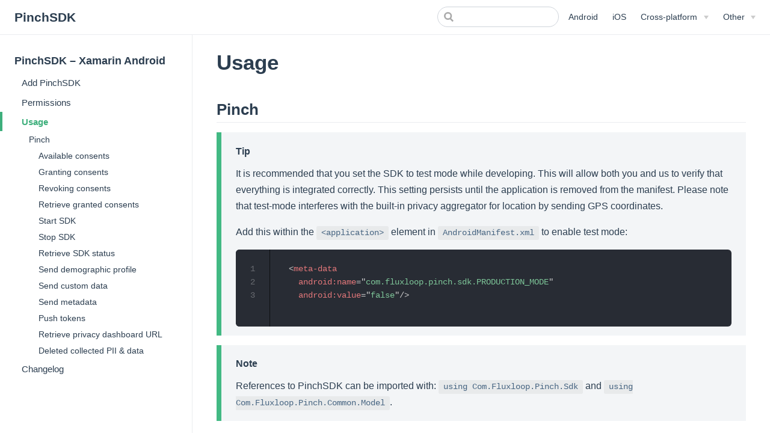

--- FILE ---
content_type: text/html; charset=utf-8
request_url: https://developers.pinch.no/xamarin-android/usage.html
body_size: 32057
content:
<!DOCTYPE html>
<html lang="en-US">
  <head>
    <meta charset="utf-8">
    <meta name="viewport" content="width=device-width,initial-scale=1">
    <title>Usage | PinchSDK</title>
    <meta name="description" content="Reference Documentation">
    <link rel="icon" href="/logo.png">
  <link rel="manifest" href="/manifest.json">
  <meta name="theme-color" content="#3eaf7c">
  <meta name="apple-mobile-web-app-capable" content="yes">
  <meta name="apple-mobile-web-app-status-bar-style" content="black">
  <link rel="apple-touch-icon" href="/icons/apple-touch-icon-152x152.png">
  <link rel="mask-icon" href="/icons/safari-pinned-tab.svg" color="#3eaf7c">
  <meta name="msapplication-TileImage" content="/icons/msapplication-icon-144x144.png">
  <meta name="msapplication-TileColor" content="#000000">
  <link rel="stylesheet" href="https://fonts.googleapis.com/icon?family=Material+Icons">
    
    <link rel="preload" href="/assets/css/0.styles.22c6e0ae.css" as="style"><link rel="preload" href="/assets/js/app.6647dfa5.js" as="script"><link rel="preload" href="/assets/js/2.889c49fc.js" as="script"><link rel="preload" href="/assets/js/34.4e39f9f7.js" as="script"><link rel="prefetch" href="/assets/js/10.e70ff494.js"><link rel="prefetch" href="/assets/js/11.ec53da1e.js"><link rel="prefetch" href="/assets/js/12.dbd570be.js"><link rel="prefetch" href="/assets/js/13.cda1a8fb.js"><link rel="prefetch" href="/assets/js/14.1151f4af.js"><link rel="prefetch" href="/assets/js/15.11e7ebbf.js"><link rel="prefetch" href="/assets/js/16.0f498bb5.js"><link rel="prefetch" href="/assets/js/17.c659a269.js"><link rel="prefetch" href="/assets/js/18.bfbecb74.js"><link rel="prefetch" href="/assets/js/19.19c4beda.js"><link rel="prefetch" href="/assets/js/20.b479add2.js"><link rel="prefetch" href="/assets/js/21.fa108bb5.js"><link rel="prefetch" href="/assets/js/22.fe54254b.js"><link rel="prefetch" href="/assets/js/23.1652bdcf.js"><link rel="prefetch" href="/assets/js/24.9b2e3bec.js"><link rel="prefetch" href="/assets/js/25.ee720f88.js"><link rel="prefetch" href="/assets/js/26.b793425c.js"><link rel="prefetch" href="/assets/js/27.aabacc34.js"><link rel="prefetch" href="/assets/js/28.063e02e3.js"><link rel="prefetch" href="/assets/js/29.2bd6c913.js"><link rel="prefetch" href="/assets/js/3.62593bdc.js"><link rel="prefetch" href="/assets/js/30.7076441c.js"><link rel="prefetch" href="/assets/js/31.8853b79c.js"><link rel="prefetch" href="/assets/js/32.30cce409.js"><link rel="prefetch" href="/assets/js/33.edef92fd.js"><link rel="prefetch" href="/assets/js/35.e691c7e7.js"><link rel="prefetch" href="/assets/js/36.797f16a3.js"><link rel="prefetch" href="/assets/js/37.4ffe8502.js"><link rel="prefetch" href="/assets/js/38.95602bff.js"><link rel="prefetch" href="/assets/js/39.45c6e75d.js"><link rel="prefetch" href="/assets/js/4.4d4fa7f5.js"><link rel="prefetch" href="/assets/js/5.2a185ee0.js"><link rel="prefetch" href="/assets/js/6.5e2db191.js"><link rel="prefetch" href="/assets/js/7.f894b514.js"><link rel="prefetch" href="/assets/js/8.a700523e.js"><link rel="prefetch" href="/assets/js/9.84ba73cd.js">
    <link rel="stylesheet" href="/assets/css/0.styles.22c6e0ae.css">
  </head>
  <body>
    <div id="app" data-server-rendered="true"><div class="theme-container"><header class="navbar"><div class="sidebar-button"><svg xmlns="http://www.w3.org/2000/svg" aria-hidden="true" role="img" viewBox="0 0 448 512" class="icon"><path fill="currentColor" d="M436 124H12c-6.627 0-12-5.373-12-12V80c0-6.627 5.373-12 12-12h424c6.627 0 12 5.373 12 12v32c0 6.627-5.373 12-12 12zm0 160H12c-6.627 0-12-5.373-12-12v-32c0-6.627 5.373-12 12-12h424c6.627 0 12 5.373 12 12v32c0 6.627-5.373 12-12 12zm0 160H12c-6.627 0-12-5.373-12-12v-32c0-6.627 5.373-12 12-12h424c6.627 0 12 5.373 12 12v32c0 6.627-5.373 12-12 12z"></path></svg></div> <a href="/" class="home-link router-link-active"><!----> <span class="site-name">PinchSDK</span></a> <div class="links"><div class="search-box"><input aria-label="Search" autocomplete="off" spellcheck="false" value=""> <!----></div> <nav class="nav-links can-hide"><div class="nav-item"><a href="/android/" class="nav-link">Android</a></div><div class="nav-item"><a href="/ios/" class="nav-link">iOS</a></div><div class="nav-item"><div class="dropdown-wrapper"><button type="button" aria-label="Cross-platform" class="dropdown-title"><span class="title">Cross-platform</span> <span class="arrow right"></span></button> <ul class="nav-dropdown" style="display:none;"><li class="dropdown-item"><!----> <a href="/cordova/" class="nav-link">Cordova</a></li><li class="dropdown-item"><!----> <a href="/flutter/" class="nav-link">Flutter</a></li><li class="dropdown-item"><!----> <a href="/reactnative/" class="nav-link">React Native</a></li><li class="dropdown-item"><!----> <a href="/xamarin-android/" class="nav-link router-link-active">Xamarin – Android</a></li><li class="dropdown-item"><!----> <a href="/xamarin-ios/" class="nav-link">Xamarin – iOS</a></li></ul></div></div><div class="nav-item"><div class="dropdown-wrapper"><button type="button" aria-label="Other" class="dropdown-title"><span class="title">Other</span> <span class="arrow right"></span></button> <ul class="nav-dropdown" style="display:none;"><li class="dropdown-item"><h4>General</h4> <ul class="dropdown-subitem-wrapper"><li class="dropdown-subitem"><a href="/pushnotifications/" class="nav-link">Push Notifications</a></li><li class="dropdown-subitem"><a href="/beaconverification/" class="nav-link">Verifying beacon communication</a></li></ul></li><li class="dropdown-item"><h4>App Metrics</h4> <ul class="dropdown-subitem-wrapper"><li class="dropdown-subitem"><a href="/metrics/onboarding.html" class="nav-link">Onboarding</a></li></ul></li><li class="dropdown-item"><h4>Migration</h4> <ul class="dropdown-subitem-wrapper"><li class="dropdown-subitem"><a href="/migration/" class="nav-link">PureSDK v1 to PinchSDK v2</a></li><li class="dropdown-subitem"><a href="/kettle-migration/" class="nav-link">PinchSDK v2 to Kettle v1</a></li></ul></li></ul></div></div> <!----></nav></div></header> <div class="sidebar-mask"></div> <aside class="sidebar"><nav class="nav-links"><div class="nav-item"><a href="/android/" class="nav-link">Android</a></div><div class="nav-item"><a href="/ios/" class="nav-link">iOS</a></div><div class="nav-item"><div class="dropdown-wrapper"><button type="button" aria-label="Cross-platform" class="dropdown-title"><span class="title">Cross-platform</span> <span class="arrow right"></span></button> <ul class="nav-dropdown" style="display:none;"><li class="dropdown-item"><!----> <a href="/cordova/" class="nav-link">Cordova</a></li><li class="dropdown-item"><!----> <a href="/flutter/" class="nav-link">Flutter</a></li><li class="dropdown-item"><!----> <a href="/reactnative/" class="nav-link">React Native</a></li><li class="dropdown-item"><!----> <a href="/xamarin-android/" class="nav-link router-link-active">Xamarin – Android</a></li><li class="dropdown-item"><!----> <a href="/xamarin-ios/" class="nav-link">Xamarin – iOS</a></li></ul></div></div><div class="nav-item"><div class="dropdown-wrapper"><button type="button" aria-label="Other" class="dropdown-title"><span class="title">Other</span> <span class="arrow right"></span></button> <ul class="nav-dropdown" style="display:none;"><li class="dropdown-item"><h4>General</h4> <ul class="dropdown-subitem-wrapper"><li class="dropdown-subitem"><a href="/pushnotifications/" class="nav-link">Push Notifications</a></li><li class="dropdown-subitem"><a href="/beaconverification/" class="nav-link">Verifying beacon communication</a></li></ul></li><li class="dropdown-item"><h4>App Metrics</h4> <ul class="dropdown-subitem-wrapper"><li class="dropdown-subitem"><a href="/metrics/onboarding.html" class="nav-link">Onboarding</a></li></ul></li><li class="dropdown-item"><h4>Migration</h4> <ul class="dropdown-subitem-wrapper"><li class="dropdown-subitem"><a href="/migration/" class="nav-link">PureSDK v1 to PinchSDK v2</a></li><li class="dropdown-subitem"><a href="/kettle-migration/" class="nav-link">PinchSDK v2 to Kettle v1</a></li></ul></li></ul></div></div> <!----></nav>  <ul class="sidebar-links"><li><section class="sidebar-group depth-0"><p class="sidebar-heading open"><span>PinchSDK – Xamarin Android</span> <!----></p> <ul class="sidebar-links sidebar-group-items"><li><a href="/xamarin-android/" class="sidebar-link">Add PinchSDK</a></li><li><a href="/xamarin-android/permissions.html" class="sidebar-link">Permissions</a></li><li><a href="/xamarin-android/usage.html" class="active sidebar-link">Usage</a><ul class="sidebar-sub-headers"><li class="sidebar-sub-header"><a href="/xamarin-android/usage.html#pinch" class="sidebar-link">Pinch</a><ul class="sidebar-sub-headers"><li class="sidebar-sub-header"><a href="/xamarin-android/usage.html#available-consents" class="sidebar-link">Available consents</a></li><li class="sidebar-sub-header"><a href="/xamarin-android/usage.html#granting-consents" class="sidebar-link">Granting consents</a></li><li class="sidebar-sub-header"><a href="/xamarin-android/usage.html#revoking-consents" class="sidebar-link">Revoking consents</a></li><li class="sidebar-sub-header"><a href="/xamarin-android/usage.html#retrieve-granted-consents" class="sidebar-link">Retrieve granted consents</a></li><li class="sidebar-sub-header"><a href="/xamarin-android/usage.html#start-sdk" class="sidebar-link">Start SDK</a></li><li class="sidebar-sub-header"><a href="/xamarin-android/usage.html#stop-sdk" class="sidebar-link">Stop SDK</a></li><li class="sidebar-sub-header"><a href="/xamarin-android/usage.html#retrieve-sdk-status" class="sidebar-link">Retrieve SDK status</a></li><li class="sidebar-sub-header"><a href="/xamarin-android/usage.html#send-demographic-profile" class="sidebar-link">Send demographic profile</a></li><li class="sidebar-sub-header"><a href="/xamarin-android/usage.html#send-custom-data" class="sidebar-link">Send custom data</a></li><li class="sidebar-sub-header"><a href="/xamarin-android/usage.html#send-metadata" class="sidebar-link">Send metadata</a></li><li class="sidebar-sub-header"><a href="/xamarin-android/usage.html#push-tokens" class="sidebar-link">Push tokens</a></li><li class="sidebar-sub-header"><a href="/xamarin-android/usage.html#retrieve-privacy-dashboard-url" class="sidebar-link">Retrieve privacy dashboard URL</a></li><li class="sidebar-sub-header"><a href="/xamarin-android/usage.html#deleted-collected-pii-data" class="sidebar-link">Deleted collected PII &amp; data</a></li></ul></li></ul></li><li><a href="/xamarin-android/CHANGELOG.html" class="sidebar-link">Changelog</a></li></ul></section></li></ul> </aside> <main class="page"> <div class="theme-default-content content__default"><h1 id="usage"><a href="#usage" class="header-anchor">#</a> Usage</h1> <h2 id="pinch"><a href="#pinch" class="header-anchor">#</a> Pinch</h2> <div class="custom-block tip"><p class="custom-block-title">Tip</p> <p>It is recommended that you set the SDK to test mode while developing. This will allow both you and us to verify that everything is integrated correctly. This setting persists until the application is removed from the manifest. Please note that test-mode interferes with the built-in privacy aggregator for location by sending GPS coordinates.</p> <p>Add this within the <code>&lt;application&gt;</code> element in <code>AndroidManifest.xml</code> to enable test mode:</p> <div class="language-xml line-numbers-mode"><pre class="language-xml"><code>  <span class="token tag"><span class="token tag"><span class="token punctuation">&lt;</span>meta-data</span>
    <span class="token attr-name"><span class="token namespace">android:</span>name</span><span class="token attr-value"><span class="token punctuation">=</span><span class="token punctuation">&quot;</span>com.fluxloop.pinch.sdk.PRODUCTION_MODE<span class="token punctuation">&quot;</span></span>
    <span class="token attr-name"><span class="token namespace">android:</span>value</span><span class="token attr-value"><span class="token punctuation">=</span><span class="token punctuation">&quot;</span>false<span class="token punctuation">&quot;</span></span><span class="token punctuation">/&gt;</span></span>
</code></pre> <div class="line-numbers-wrapper"><span class="line-number">1</span><br><span class="line-number">2</span><br><span class="line-number">3</span><br></div></div></div> <div class="custom-block tip"><p class="custom-block-title">Note</p> <p>References to PinchSDK can be imported with: <code>using Com.Fluxloop.Pinch.Sdk</code> and <code>using Com.Fluxloop.Pinch.Common.Model</code>.</p></div> <h3 id="available-consents"><a href="#available-consents" class="header-anchor">#</a> Available consents</h3> <div class="language-csharp line-numbers-mode"><pre class="language-csharp"><code><span class="token class-name">Pinch<span class="token punctuation">.</span>Consent<span class="token punctuation">.</span>Surveys</span>
<span class="token class-name">Pinch<span class="token punctuation">.</span>Consent<span class="token punctuation">.</span>Analytics</span>
<span class="token class-name">Pinch<span class="token punctuation">.</span>Consent<span class="token punctuation">.</span>Campaigns</span>
Pinch<span class="token punctuation">.</span>Consent<span class="token punctuation">.</span>Ads
</code></pre> <div class="line-numbers-wrapper"><span class="line-number">1</span><br><span class="line-number">2</span><br><span class="line-number">3</span><br><span class="line-number">4</span><br></div></div><h3 id="granting-consents"><a href="#granting-consents" class="header-anchor">#</a> Granting consents</h3> <div class="el-tabs el-tabs--top el-tabs--border-card"><div class="el-tabs__header is-top"><div class="el-tabs__nav-wrap is-top"><div class="el-tabs__nav-scroll"><div role="tablist" class="el-tabs__nav is-top" style="transform:translateX(-0px);"></div></div></div></div><div class="el-tabs__content"><div role="tabpanel" aria-hidden="true" id="pane-null" aria-labelledby="tab-null" class="el-tab-pane" style="display:none;"><div class="language-csharp line-numbers-mode"><pre class="language-csharp"><code>Pinch<span class="token punctuation">.</span><span class="token function">Grant</span><span class="token punctuation">(</span><span class="token keyword">new</span> <span class="token class-name">Pinch<span class="token punctuation">.</span>Consent</span><span class="token punctuation">[</span><span class="token punctuation">]</span> <span class="token punctuation">{</span> Pinch<span class="token punctuation">.</span>Consent<span class="token punctuation">.</span>Analytics<span class="token punctuation">,</span> Pinch<span class="token punctuation">.</span>Consent<span class="token punctuation">.</span>Surveys <span class="token punctuation">}</span><span class="token punctuation">)</span><span class="token punctuation">;</span>
</code></pre> <div class="line-numbers-wrapper"><span class="line-number">1</span><br></div></div></div></div></div> <h3 id="revoking-consents"><a href="#revoking-consents" class="header-anchor">#</a> Revoking consents</h3> <p>Revoking a consent requires an active network connection. The revoke method accepts an optional function which returns if the given consents were successfully revoked.</p> <div class="el-tabs el-tabs--top el-tabs--border-card"><div class="el-tabs__header is-top"><div class="el-tabs__nav-wrap is-top"><div class="el-tabs__nav-scroll"><div role="tablist" class="el-tabs__nav is-top" style="transform:translateX(-0px);"></div></div></div></div><div class="el-tabs__content"><div role="tabpanel" aria-hidden="true" id="pane-null" aria-labelledby="tab-null" class="el-tab-pane" style="display:none;"><div class="language-csharp line-numbers-mode"><pre class="language-csharp"><code>Pinch<span class="token punctuation">.</span><span class="token function">Revoke</span><span class="token punctuation">(</span><span class="token keyword">new</span> <span class="token class-name">Pinch<span class="token punctuation">.</span>Consent</span><span class="token punctuation">[</span><span class="token punctuation">]</span> <span class="token punctuation">{</span> Pinch<span class="token punctuation">.</span>Consent<span class="token punctuation">.</span>Analytics<span class="token punctuation">,</span> Pinch<span class="token punctuation">.</span>Consent<span class="token punctuation">.</span>Surveys <span class="token punctuation">}</span><span class="token punctuation">)</span><span class="token punctuation">;</span>
</code></pre> <div class="line-numbers-wrapper"><span class="line-number">1</span><br></div></div></div></div></div> <h3 id="retrieve-granted-consents"><a href="#retrieve-granted-consents" class="header-anchor">#</a> Retrieve granted consents</h3> <div class="el-tabs el-tabs--top el-tabs--border-card"><div class="el-tabs__header is-top"><div class="el-tabs__nav-wrap is-top"><div class="el-tabs__nav-scroll"><div role="tablist" class="el-tabs__nav is-top" style="transform:translateX(-0px);"></div></div></div></div><div class="el-tabs__content"><div role="tabpanel" aria-hidden="true" id="pane-null" aria-labelledby="tab-null" class="el-tab-pane" style="display:none;"><div class="language-csharp line-numbers-mode"><pre class="language-csharp"><code><span class="token keyword">var</span> grantedConsents <span class="token operator">=</span> Pinch<span class="token punctuation">.</span>GrantedConsents<span class="token punctuation">;</span>
</code></pre> <div class="line-numbers-wrapper"><span class="line-number">1</span><br></div></div></div></div></div> <h3 id="start-sdk"><a href="#start-sdk" class="header-anchor">#</a> Start SDK</h3> <p>An overloaded method accepts a list of providers to use for collection data.</p> <div class="el-tabs el-tabs--top el-tabs--border-card"><div class="el-tabs__header is-top"><div class="el-tabs__nav-wrap is-top"><div class="el-tabs__nav-scroll"><div role="tablist" class="el-tabs__nav is-top" style="transform:translateX(-0px);"></div></div></div></div><div class="el-tabs__content"><div role="tabpanel" aria-hidden="true" id="pane-null" aria-labelledby="tab-null" class="el-tab-pane" style="display:none;"><div class="language-csharp line-numbers-mode"><pre class="language-csharp"><code><span class="token comment">// Starts all providers</span>
Pinch<span class="token punctuation">.</span><span class="token function">Start</span><span class="token punctuation">(</span><span class="token punctuation">)</span><span class="token punctuation">;</span> <span class="token comment">// Starts all providers  </span>

<span class="token comment">// Starts given providers</span>
Pinch<span class="token punctuation">.</span><span class="token function">Start</span><span class="token punctuation">(</span><span class="token keyword">new</span> <span class="token class-name">Pinch<span class="token punctuation">.</span>Provider</span><span class="token punctuation">[</span><span class="token punctuation">]</span> <span class="token punctuation">{</span> Pinch<span class="token punctuation">.</span>Provider<span class="token punctuation">.</span>Bluetooth<span class="token punctuation">,</span> Pinch<span class="token punctuation">.</span>Provider<span class="token punctuation">.</span>Location <span class="token punctuation">}</span><span class="token punctuation">)</span><span class="token punctuation">;</span>
</code></pre> <div class="line-numbers-wrapper"><span class="line-number">1</span><br><span class="line-number">2</span><br><span class="line-number">3</span><br><span class="line-number">4</span><br><span class="line-number">5</span><br></div></div></div></div></div> <div class="custom-block tip"><p class="custom-block-title">Note</p> <p>The SDK will remember that it has been started, and subsequent calls to is unneccessary. If user clears or deletes app data, start has to be called again.</p></div> <h3 id="stop-sdk"><a href="#stop-sdk" class="header-anchor">#</a> Stop SDK</h3> <p>An overloaded method accepts a list of providers to disable for collecting data.
If all previously granted providers are removed, SDK will be stopped.</p> <div class="el-tabs el-tabs--top el-tabs--border-card"><div class="el-tabs__header is-top"><div class="el-tabs__nav-wrap is-top"><div class="el-tabs__nav-scroll"><div role="tablist" class="el-tabs__nav is-top" style="transform:translateX(-0px);"></div></div></div></div><div class="el-tabs__content"><div role="tabpanel" aria-hidden="true" id="pane-null" aria-labelledby="tab-null" class="el-tab-pane" style="display:none;"><div class="language-csharp line-numbers-mode"><pre class="language-csharp"><code><span class="token comment">// Stops all providers</span>
Pinch<span class="token punctuation">.</span><span class="token function">Stop</span><span class="token punctuation">(</span><span class="token punctuation">)</span><span class="token punctuation">;</span> <span class="token comment">// Starts all providers  </span>

<span class="token comment">// stops given providers</span>
Pinch<span class="token punctuation">.</span><span class="token function">Stop</span><span class="token punctuation">(</span><span class="token keyword">new</span> <span class="token class-name">Pinch<span class="token punctuation">.</span>Provider</span><span class="token punctuation">[</span><span class="token punctuation">]</span> <span class="token punctuation">{</span> Pinch<span class="token punctuation">.</span>Provider<span class="token punctuation">.</span>Bluetooth<span class="token punctuation">,</span> Pinch<span class="token punctuation">.</span>Provider<span class="token punctuation">.</span>Location <span class="token punctuation">}</span><span class="token punctuation">)</span><span class="token punctuation">;</span>
</code></pre> <div class="line-numbers-wrapper"><span class="line-number">1</span><br><span class="line-number">2</span><br><span class="line-number">3</span><br><span class="line-number">4</span><br><span class="line-number">5</span><br></div></div></div></div></div> <h3 id="retrieve-sdk-status"><a href="#retrieve-sdk-status" class="header-anchor">#</a> Retrieve SDK status</h3> <p>You can check if the SDK is started by calling:</p> <div class="el-tabs el-tabs--top el-tabs--border-card"><div class="el-tabs__header is-top"><div class="el-tabs__nav-wrap is-top"><div class="el-tabs__nav-scroll"><div role="tablist" class="el-tabs__nav is-top" style="transform:translateX(-0px);"></div></div></div></div><div class="el-tabs__content"><div role="tabpanel" aria-hidden="true" id="pane-null" aria-labelledby="tab-null" class="el-tab-pane" style="display:none;"><div class="language-csharp line-numbers-mode"><pre class="language-csharp"><code><span class="token keyword">bool</span> started <span class="token operator">=</span> Pinch<span class="token punctuation">.</span>Started<span class="token punctuation">;</span>
</code></pre> <div class="line-numbers-wrapper"><span class="line-number">1</span><br></div></div></div></div></div> <h3 id="send-demographic-profile"><a href="#send-demographic-profile" class="header-anchor">#</a> Send demographic profile</h3> <p>You can send your users demographic profile to the Pinch Platform by calling:</p> <div class="el-tabs el-tabs--top el-tabs--border-card"><div class="el-tabs__header is-top"><div class="el-tabs__nav-wrap is-top"><div class="el-tabs__nav-scroll"><div role="tablist" class="el-tabs__nav is-top" style="transform:translateX(-0px);"></div></div></div></div><div class="el-tabs__content"><div role="tabpanel" aria-hidden="true" id="pane-null" aria-labelledby="tab-null" class="el-tab-pane" style="display:none;"><div class="language-csharp line-numbers-mode"><pre class="language-csharp"><code>Pinch<span class="token punctuation">.</span><span class="token function">SendDemographicProfile</span><span class="token punctuation">(</span><span class="token keyword">new</span> <span class="token class-name">DemographicProfile</span><span class="token punctuation">(</span><span class="token number">1995</span><span class="token punctuation">,</span> DemographicProfile<span class="token punctuation">.</span>Gender<span class="token punctuation">.</span>Male<span class="token punctuation">)</span><span class="token punctuation">)</span><span class="token punctuation">;</span>
</code></pre> <div class="line-numbers-wrapper"><span class="line-number">1</span><br></div></div></div></div></div> <h3 id="send-custom-data"><a href="#send-custom-data" class="header-anchor">#</a> Send custom data</h3> <div class="custom-block warning"><p class="custom-block-title">WARNING</p> <p>This function only accepts stringified json. If anything else is supplied, a swallowed exception will be thrown.</p></div> <p>You can send custom data to the Pinch Platform by calling:</p> <div class="el-tabs el-tabs--top el-tabs--border-card"><div class="el-tabs__header is-top"><div class="el-tabs__nav-wrap is-top"><div class="el-tabs__nav-scroll"><div role="tablist" class="el-tabs__nav is-top" style="transform:translateX(-0px);"></div></div></div></div><div class="el-tabs__content"><div role="tabpanel" aria-hidden="true" id="pane-null" aria-labelledby="tab-null" class="el-tab-pane" style="display:none;"><div class="language-csharp line-numbers-mode"><pre class="language-csharp"><code><span class="token keyword">var</span> type <span class="token operator">=</span> <span class="token string">&quot;order&quot;</span><span class="token punctuation">;</span>
<span class="token keyword">var</span> json <span class="token operator">=</span> <span class="token string">&quot;{\&quot;orderId\&quot;: \&quot;12\&quot;, \&quot;items\&quot;: [1, 2, 3]}&quot;</span><span class="token punctuation">;</span>
Pinch<span class="token punctuation">.</span><span class="token function">AddCustomEvent</span><span class="token punctuation">(</span>type<span class="token punctuation">,</span> json<span class="token punctuation">)</span><span class="token punctuation">;</span>
</code></pre> <div class="line-numbers-wrapper"><span class="line-number">1</span><br><span class="line-number">2</span><br><span class="line-number">3</span><br></div></div></div></div></div> <h3 id="send-metadata"><a href="#send-metadata" class="header-anchor">#</a> Send metadata</h3> <div class="custom-block warning"><p class="custom-block-title">WARNING</p> <p>This function only accepts stringified json. If anything else is supplied, a swallowed exception will be thrown.</p></div> <div class="custom-block tip"><p class="custom-block-title">Note</p> <p>This method performs a PUT request, replacing any previous values sent with the same type.</p></div> <p>You can send metadata to the Pinch Platform by calling:</p> <div class="el-tabs el-tabs--top el-tabs--border-card"><div class="el-tabs__header is-top"><div class="el-tabs__nav-wrap is-top"><div class="el-tabs__nav-scroll"><div role="tablist" class="el-tabs__nav is-top" style="transform:translateX(-0px);"></div></div></div></div><div class="el-tabs__content"><div role="tabpanel" aria-hidden="true" id="pane-null" aria-labelledby="tab-null" class="el-tab-pane" style="display:none;"><div class="language-csharp line-numbers-mode"><pre class="language-csharp"><code><span class="token keyword">var</span> type <span class="token operator">=</span> <span class="token string">&quot;name&quot;</span><span class="token punctuation">;</span>
<span class="token keyword">var</span> json <span class="token operator">=</span> <span class="token string">&quot;{\&quot;nickname\&quot;: \&quot;jas\&quot;}&quot;</span><span class="token punctuation">;</span>
Pinch<span class="token punctuation">.</span><span class="token function">SetMetadata</span><span class="token punctuation">(</span>type<span class="token punctuation">,</span> json<span class="token punctuation">)</span><span class="token punctuation">;</span>
</code></pre> <div class="line-numbers-wrapper"><span class="line-number">1</span><br><span class="line-number">2</span><br><span class="line-number">3</span><br></div></div></div></div></div> <h3 id="push-tokens"><a href="#push-tokens" class="header-anchor">#</a> Push tokens</h3> <p>MessagingId is the ID used by the Pinch Platform for sending notifications to the device (eg. FCM registration id). This can be done by calling:</p> <div class="el-tabs el-tabs--top el-tabs--border-card"><div class="el-tabs__header is-top"><div class="el-tabs__nav-wrap is-top"><div class="el-tabs__nav-scroll"><div role="tablist" class="el-tabs__nav is-top" style="transform:translateX(-0px);"></div></div></div></div><div class="el-tabs__content"><div role="tabpanel" aria-hidden="true" id="pane-null" aria-labelledby="tab-null" class="el-tab-pane" style="display:none;"><div class="language-csharp line-numbers-mode"><pre class="language-csharp"><code>Pinch<span class="token punctuation">.</span>MessagingId <span class="token operator">=</span> <span class="token string">&quot;&lt;token&gt;&quot;</span><span class="token punctuation">;</span>
</code></pre> <div class="line-numbers-wrapper"><span class="line-number">1</span><br></div></div></div></div></div> <h3 id="retrieve-privacy-dashboard-url"><a href="#retrieve-privacy-dashboard-url" class="header-anchor">#</a> Retrieve privacy dashboard URL</h3> <p>The URL for the privacy dashboard, which contains all collected data, can be retrieved by calling:</p> <div class="el-tabs el-tabs--top el-tabs--border-card"><div class="el-tabs__header is-top"><div class="el-tabs__nav-wrap is-top"><div class="el-tabs__nav-scroll"><div role="tablist" class="el-tabs__nav is-top" style="transform:translateX(-0px);"></div></div></div></div><div class="el-tabs__content"><div role="tabpanel" aria-hidden="true" id="pane-null" aria-labelledby="tab-null" class="el-tab-pane" style="display:none;"><div class="language-csharp line-numbers-mode"><pre class="language-csharp"><code><span class="token keyword">var</span> privacyDashboardUrl <span class="token operator">=</span> Pinch<span class="token punctuation">.</span><span class="token function">GetPrivacyDashboard</span><span class="token punctuation">(</span>Pinch<span class="token punctuation">.</span>Consent<span class="token punctuation">.</span>Analytics<span class="token punctuation">)</span><span class="token punctuation">;</span>
</code></pre> <div class="line-numbers-wrapper"><span class="line-number">1</span><br></div></div></div></div></div> <h3 id="deleted-collected-pii-data"><a href="#deleted-collected-pii-data" class="header-anchor">#</a> Deleted collected PII &amp; data</h3> <p>You can delete all PII and collected data about a user by calling this method. It requires an active internet connection and accepts an optional closure to verify if the request was successfully sent.</p> <div class="el-tabs el-tabs--top el-tabs--border-card"><div class="el-tabs__header is-top"><div class="el-tabs__nav-wrap is-top"><div class="el-tabs__nav-scroll"><div role="tablist" class="el-tabs__nav is-top" style="transform:translateX(-0px);"></div></div></div></div><div class="el-tabs__content"><div role="tabpanel" aria-hidden="true" id="pane-null" aria-labelledby="tab-null" class="el-tab-pane" style="display:none;"><div class="language-csharp line-numbers-mode"><pre class="language-csharp"><code>Pinch<span class="token punctuation">.</span><span class="token function">DeleteCollectedData</span><span class="token punctuation">(</span><span class="token punctuation">)</span><span class="token punctuation">;</span>
</code></pre> <div class="line-numbers-wrapper"><span class="line-number">1</span><br></div></div></div></div></div></div> <footer class="page-edit"><!----> <!----></footer> <div class="page-nav"><p class="inner"><span class="prev">
      ←
      <a href="/xamarin-android/permissions.html" class="prev">Permissions</a></span> <span class="next"><a href="/xamarin-android/CHANGELOG.html">Changelog</a>
      →
    </span></p></div> </main></div><div class="global-ui"></div></div>
    <script src="/assets/js/app.6647dfa5.js" defer></script><script src="/assets/js/2.889c49fc.js" defer></script><script src="/assets/js/34.4e39f9f7.js" defer></script>
  </body>
</html>


--- FILE ---
content_type: application/javascript
request_url: https://developers.pinch.no/assets/js/39.45c6e75d.js
body_size: -275
content:
(window.webpackJsonp=window.webpackJsonp||[]).push([[39],{89:function(n,w,o){}}]);

--- FILE ---
content_type: application/javascript
request_url: https://developers.pinch.no/assets/js/app.6647dfa5.js
body_size: 183526
content:
(window.webpackJsonp=window.webpackJsonp||[]).push([[0],[]]);!function(e){function t(t){for(var r,a,s=t[0],l=t[1],c=t[2],f=0,p=[];f<s.length;f++)a=s[f],Object.prototype.hasOwnProperty.call(i,a)&&i[a]&&p.push(i[a][0]),i[a]=0;for(r in l)Object.prototype.hasOwnProperty.call(l,r)&&(e[r]=l[r]);for(u&&u(t);p.length;)p.shift()();return o.push.apply(o,c||[]),n()}function n(){for(var e,t=0;t<o.length;t++){for(var n=o[t],r=!0,s=1;s<n.length;s++){var l=n[s];0!==i[l]&&(r=!1)}r&&(o.splice(t--,1),e=a(a.s=n[0]))}return e}var r={},i={1:0},o=[];function a(t){if(r[t])return r[t].exports;var n=r[t]={i:t,l:!1,exports:{}};return e[t].call(n.exports,n,n.exports,a),n.l=!0,n.exports}a.e=function(e){var t=[],n=i[e];if(0!==n)if(n)t.push(n[2]);else{var r=new Promise((function(t,r){n=i[e]=[t,r]}));t.push(n[2]=r);var o,s=document.createElement("script");s.charset="utf-8",s.timeout=120,a.nc&&s.setAttribute("nonce",a.nc),s.src=function(e){return a.p+"assets/js/"+({}[e]||e)+"."+{2:"889c49fc",3:"62593bdc",4:"4d4fa7f5",5:"2a185ee0",6:"5e2db191",7:"f894b514",8:"a700523e",9:"84ba73cd",10:"e70ff494",11:"ec53da1e",12:"dbd570be",13:"cda1a8fb",14:"1151f4af",15:"11e7ebbf",16:"0f498bb5",17:"c659a269",18:"bfbecb74",19:"19c4beda",20:"b479add2",21:"fa108bb5",22:"fe54254b",23:"1652bdcf",24:"9b2e3bec",25:"ee720f88",26:"b793425c",27:"aabacc34",28:"063e02e3",29:"2bd6c913",30:"7076441c",31:"8853b79c",32:"30cce409",33:"edef92fd",34:"4e39f9f7",35:"e691c7e7",36:"797f16a3",37:"4ffe8502",38:"95602bff",39:"45c6e75d"}[e]+".js"}(e);var l=new Error;o=function(t){s.onerror=s.onload=null,clearTimeout(c);var n=i[e];if(0!==n){if(n){var r=t&&("load"===t.type?"missing":t.type),o=t&&t.target&&t.target.src;l.message="Loading chunk "+e+" failed.\n("+r+": "+o+")",l.name="ChunkLoadError",l.type=r,l.request=o,n[1](l)}i[e]=void 0}};var c=setTimeout((function(){o({type:"timeout",target:s})}),12e4);s.onerror=s.onload=o,document.head.appendChild(s)}return Promise.all(t)},a.m=e,a.c=r,a.d=function(e,t,n){a.o(e,t)||Object.defineProperty(e,t,{enumerable:!0,get:n})},a.r=function(e){"undefined"!=typeof Symbol&&Symbol.toStringTag&&Object.defineProperty(e,Symbol.toStringTag,{value:"Module"}),Object.defineProperty(e,"__esModule",{value:!0})},a.t=function(e,t){if(1&t&&(e=a(e)),8&t)return e;if(4&t&&"object"==typeof e&&e&&e.__esModule)return e;var n=Object.create(null);if(a.r(n),Object.defineProperty(n,"default",{enumerable:!0,value:e}),2&t&&"string"!=typeof e)for(var r in e)a.d(n,r,function(t){return e[t]}.bind(null,r));return n},a.n=function(e){var t=e&&e.__esModule?function(){return e.default}:function(){return e};return a.d(t,"a",t),t},a.o=function(e,t){return Object.prototype.hasOwnProperty.call(e,t)},a.p="/",a.oe=function(e){throw console.error(e),e};var s=window.webpackJsonp=window.webpackJsonp||[],l=s.push.bind(s);s.push=t,s=s.slice();for(var c=0;c<s.length;c++)t(s[c]);var u=l;o.push([64,0]),n()}([function(e,t,n){"use strict";function r(e,t,n,r,i,o,a,s){var l,c="function"==typeof e?e.options:e;if(t&&(c.render=t,c.staticRenderFns=n,c._compiled=!0),r&&(c.functional=!0),o&&(c._scopeId="data-v-"+o),a?(l=function(e){(e=e||this.$vnode&&this.$vnode.ssrContext||this.parent&&this.parent.$vnode&&this.parent.$vnode.ssrContext)||"undefined"==typeof __VUE_SSR_CONTEXT__||(e=__VUE_SSR_CONTEXT__),i&&i.call(this,e),e&&e._registeredComponents&&e._registeredComponents.add(a)},c._ssrRegister=l):i&&(l=s?function(){i.call(this,this.$root.$options.shadowRoot)}:i),l)if(c.functional){c._injectStyles=l;var u=c.render;c.render=function(e,t){return l.call(t),u(e,t)}}else{var f=c.beforeCreate;c.beforeCreate=f?[].concat(f,l):[l]}return{exports:e,options:c}}n.d(t,"a",(function(){return r}))},function(e,t,n){var r=n(2),i=n(15),o=n(13),a=n(24),s=n(31),l=function(e,t,n){var c,u,f,p,d=e&l.F,v=e&l.G,h=e&l.S,m=e&l.P,g=e&l.B,y=v?r:h?r[t]||(r[t]={}):(r[t]||{}).prototype,b=v?i:i[t]||(i[t]={}),_=b.prototype||(b.prototype={});for(c in v&&(n=t),n)f=((u=!d&&y&&void 0!==y[c])?y:n)[c],p=g&&u?s(f,r):m&&"function"==typeof f?s(Function.call,f):f,y&&a(y,c,f,e&l.U),b[c]!=f&&o(b,c,p),m&&_[c]!=f&&(_[c]=f)};r.core=i,l.F=1,l.G=2,l.S=4,l.P=8,l.B=16,l.W=32,l.U=64,l.R=128,e.exports=l},function(e,t){var n=e.exports="undefined"!=typeof window&&window.Math==Math?window:"undefined"!=typeof self&&self.Math==Math?self:Function("return this")();"number"==typeof __g&&(__g=n)},function(e,t){e.exports=function(e){return"object"==typeof e?null!==e:"function"==typeof e}},function(e,t,n){e.exports=!n(5)((function(){return 7!=Object.defineProperty({},"a",{get:function(){return 7}}).a}))},function(e,t){e.exports=function(e){try{return!!e()}catch(e){return!0}}},function(e,t){e.exports=function(e){if(null==e)throw TypeError("Can't call method on  "+e);return e}},function(e,t,n){e.exports=!n(35)((function(){return 7!=Object.defineProperty({},"a",{get:function(){return 7}}).a}))},function(e,t){var n=Math.ceil,r=Math.floor;e.exports=function(e){return isNaN(e=+e)?0:(e>0?r:n)(e)}},function(e,t,n){},function(e,t,n){},function(e,t,n){var r,i;
/* NProgress, (c) 2013, 2014 Rico Sta. Cruz - http://ricostacruz.com/nprogress
 * @license MIT */void 0===(i="function"==typeof(r=function(){var e,t,n={version:"0.2.0"},r=n.settings={minimum:.08,easing:"ease",positionUsing:"",speed:200,trickle:!0,trickleRate:.02,trickleSpeed:800,showSpinner:!0,barSelector:'[role="bar"]',spinnerSelector:'[role="spinner"]',parent:"body",template:'<div class="bar" role="bar"><div class="peg"></div></div><div class="spinner" role="spinner"><div class="spinner-icon"></div></div>'};function i(e,t,n){return e<t?t:e>n?n:e}function o(e){return 100*(-1+e)}n.configure=function(e){var t,n;for(t in e)void 0!==(n=e[t])&&e.hasOwnProperty(t)&&(r[t]=n);return this},n.status=null,n.set=function(e){var t=n.isStarted();e=i(e,r.minimum,1),n.status=1===e?null:e;var l=n.render(!t),c=l.querySelector(r.barSelector),u=r.speed,f=r.easing;return l.offsetWidth,a((function(t){""===r.positionUsing&&(r.positionUsing=n.getPositioningCSS()),s(c,function(e,t,n){var i;return(i="translate3d"===r.positionUsing?{transform:"translate3d("+o(e)+"%,0,0)"}:"translate"===r.positionUsing?{transform:"translate("+o(e)+"%,0)"}:{"margin-left":o(e)+"%"}).transition="all "+t+"ms "+n,i}(e,u,f)),1===e?(s(l,{transition:"none",opacity:1}),l.offsetWidth,setTimeout((function(){s(l,{transition:"all "+u+"ms linear",opacity:0}),setTimeout((function(){n.remove(),t()}),u)}),u)):setTimeout(t,u)})),this},n.isStarted=function(){return"number"==typeof n.status},n.start=function(){n.status||n.set(0);var e=function(){setTimeout((function(){n.status&&(n.trickle(),e())}),r.trickleSpeed)};return r.trickle&&e(),this},n.done=function(e){return e||n.status?n.inc(.3+.5*Math.random()).set(1):this},n.inc=function(e){var t=n.status;return t?("number"!=typeof e&&(e=(1-t)*i(Math.random()*t,.1,.95)),t=i(t+e,0,.994),n.set(t)):n.start()},n.trickle=function(){return n.inc(Math.random()*r.trickleRate)},e=0,t=0,n.promise=function(r){return r&&"resolved"!==r.state()?(0===t&&n.start(),e++,t++,r.always((function(){0==--t?(e=0,n.done()):n.set((e-t)/e)})),this):this},n.render=function(e){if(n.isRendered())return document.getElementById("nprogress");c(document.documentElement,"nprogress-busy");var t=document.createElement("div");t.id="nprogress",t.innerHTML=r.template;var i,a=t.querySelector(r.barSelector),l=e?"-100":o(n.status||0),u=document.querySelector(r.parent);return s(a,{transition:"all 0 linear",transform:"translate3d("+l+"%,0,0)"}),r.showSpinner||(i=t.querySelector(r.spinnerSelector))&&p(i),u!=document.body&&c(u,"nprogress-custom-parent"),u.appendChild(t),t},n.remove=function(){u(document.documentElement,"nprogress-busy"),u(document.querySelector(r.parent),"nprogress-custom-parent");var e=document.getElementById("nprogress");e&&p(e)},n.isRendered=function(){return!!document.getElementById("nprogress")},n.getPositioningCSS=function(){var e=document.body.style,t="WebkitTransform"in e?"Webkit":"MozTransform"in e?"Moz":"msTransform"in e?"ms":"OTransform"in e?"O":"";return t+"Perspective"in e?"translate3d":t+"Transform"in e?"translate":"margin"};var a=function(){var e=[];function t(){var n=e.shift();n&&n(t)}return function(n){e.push(n),1==e.length&&t()}}(),s=function(){var e=["Webkit","O","Moz","ms"],t={};function n(n){return n=n.replace(/^-ms-/,"ms-").replace(/-([\da-z])/gi,(function(e,t){return t.toUpperCase()})),t[n]||(t[n]=function(t){var n=document.body.style;if(t in n)return t;for(var r,i=e.length,o=t.charAt(0).toUpperCase()+t.slice(1);i--;)if((r=e[i]+o)in n)return r;return t}(n))}function r(e,t,r){t=n(t),e.style[t]=r}return function(e,t){var n,i,o=arguments;if(2==o.length)for(n in t)void 0!==(i=t[n])&&t.hasOwnProperty(n)&&r(e,n,i);else r(e,o[1],o[2])}}();function l(e,t){return("string"==typeof e?e:f(e)).indexOf(" "+t+" ")>=0}function c(e,t){var n=f(e),r=n+t;l(n,t)||(e.className=r.substring(1))}function u(e,t){var n,r=f(e);l(e,t)&&(n=r.replace(" "+t+" "," "),e.className=n.substring(1,n.length-1))}function f(e){return(" "+(e.className||"")+" ").replace(/\s+/gi," ")}function p(e){e&&e.parentNode&&e.parentNode.removeChild(e)}return n})?r.call(t,n,t,e):r)||(e.exports=i)},function(e,t,n){var r=n(30)("wks"),i=n(29),o=n(2).Symbol,a="function"==typeof o;(e.exports=function(e){return r[e]||(r[e]=a&&o[e]||(a?o:i)("Symbol."+e))}).store=r},function(e,t,n){var r=n(22),i=n(49);e.exports=n(4)?function(e,t,n){return r.f(e,t,i(1,n))}:function(e,t,n){return e[t]=n,e}},function(e,t,n){var r=n(3);e.exports=function(e){if(!r(e))throw TypeError(e+" is not an object!");return e}},function(e,t){var n=e.exports={version:"2.6.10"};"number"==typeof __e&&(__e=n)},function(e,t){var n={}.toString;e.exports=function(e){return n.call(e).slice(8,-1)}},function(e,t,n){var r=n(8),i=Math.min;e.exports=function(e){return e>0?i(r(e),9007199254740991):0}},function(e,t,n){"use strict";var r=n(5);e.exports=function(e,t){return!!e&&r((function(){t?e.call(null,(function(){}),1):e.call(null)}))}},function(e,t){e.exports=function(e){return"object"==typeof e?null!==e:"function"==typeof e}},function(e,t,n){var r=n(22).f,i=Function.prototype,o=/^\s*function ([^ (]*)/;"name"in i||n(4)&&r(i,"name",{configurable:!0,get:function(){try{return(""+this).match(o)[1]}catch(e){return""}}})},function(e,t){var n=e.exports={version:"2.6.10"};"number"==typeof __e&&(__e=n)},function(e,t,n){var r=n(14),i=n(53),o=n(55),a=Object.defineProperty;t.f=n(4)?Object.defineProperty:function(e,t,n){if(r(e),t=o(t,!0),r(n),i)try{return a(e,t,n)}catch(e){}if("get"in n||"set"in n)throw TypeError("Accessors not supported!");return"value"in n&&(e[t]=n.value),e}},function(e,t){var n=e.exports="undefined"!=typeof window&&window.Math==Math?window:"undefined"!=typeof self&&self.Math==Math?self:Function("return this")();"number"==typeof __g&&(__g=n)},function(e,t,n){var r=n(2),i=n(13),o=n(43),a=n(29)("src"),s=n(72),l=(""+s).split("toString");n(15).inspectSource=function(e){return s.call(e)},(e.exports=function(e,t,n,s){var c="function"==typeof n;c&&(o(n,"name")||i(n,"name",t)),e[t]!==n&&(c&&(o(n,a)||i(n,a,e[t]?""+e[t]:l.join(String(t)))),e===r?e[t]=n:s?e[t]?e[t]=n:i(e,t,n):(delete e[t],i(e,t,n)))})(Function.prototype,"toString",(function(){return"function"==typeof this&&this[a]||s.call(this)}))},function(e,t,n){var r=n(46),i=n(78),o=n(79),a=Object.defineProperty;t.f=n(7)?Object.defineProperty:function(e,t,n){if(r(e),t=o(t,!0),r(n),i)try{return a(e,t,n)}catch(e){}if("get"in n||"set"in n)throw TypeError("Accessors not supported!");return"value"in n&&(e[t]=n.value),e}},function(e,t,n){var r=n(31),i=n(37),o=n(27),a=n(17),s=n(80);e.exports=function(e,t){var n=1==e,l=2==e,c=3==e,u=4==e,f=6==e,p=5==e||f,d=t||s;return function(t,s,v){for(var h,m,g=o(t),y=i(g),b=r(s,v,3),_=a(y.length),w=0,x=n?d(t,_):l?d(t,0):void 0;_>w;w++)if((p||w in y)&&(m=b(h=y[w],w,g),e))if(n)x[w]=m;else if(m)switch(e){case 3:return!0;case 5:return h;case 6:return w;case 2:x.push(h)}else if(u)return!1;return f?-1:c||u?u:x}}},function(e,t,n){var r=n(6);e.exports=function(e){return Object(r(e))}},function(e,t,n){"use strict";var r=n(14),i=n(27),o=n(17),a=n(8),s=n(60),l=n(61),c=Math.max,u=Math.min,f=Math.floor,p=/\$([$&`']|\d\d?|<[^>]*>)/g,d=/\$([$&`']|\d\d?)/g;n(62)("replace",2,(function(e,t,n,v){return[function(r,i){var o=e(this),a=null==r?void 0:r[t];return void 0!==a?a.call(r,o,i):n.call(String(o),r,i)},function(e,t){var i=v(n,e,this,t);if(i.done)return i.value;var f=r(e),p=String(this),d="function"==typeof t;d||(t=String(t));var m=f.global;if(m){var g=f.unicode;f.lastIndex=0}for(var y=[];;){var b=l(f,p);if(null===b)break;if(y.push(b),!m)break;""===String(b[0])&&(f.lastIndex=s(p,o(f.lastIndex),g))}for(var _,w="",x=0,k=0;k<y.length;k++){b=y[k];for(var S=String(b[0]),O=c(u(a(b.index),p.length),0),C=[],A=1;A<b.length;A++)C.push(void 0===(_=b[A])?_:String(_));var E=b.groups;if(d){var $=[S].concat(C,O,p);void 0!==E&&$.push(E);var P=String(t.apply(void 0,$))}else P=h(S,p,O,C,E,t);O>=x&&(w+=p.slice(x,O)+P,x=O+S.length)}return w+p.slice(x)}];function h(e,t,r,o,a,s){var l=r+e.length,c=o.length,u=d;return void 0!==a&&(a=i(a),u=p),n.call(s,u,(function(n,i){var s;switch(i.charAt(0)){case"$":return"$";case"&":return e;case"`":return t.slice(0,r);case"'":return t.slice(l);case"<":s=a[i.slice(1,-1)];break;default:var u=+i;if(0===u)return n;if(u>c){var p=f(u/10);return 0===p?n:p<=c?void 0===o[p-1]?i.charAt(1):o[p-1]+i.charAt(1):n}s=o[u-1]}return void 0===s?"":s}))}}))},function(e,t){var n=0,r=Math.random();e.exports=function(e){return"Symbol(".concat(void 0===e?"":e,")_",(++n+r).toString(36))}},function(e,t,n){var r=n(15),i=n(2),o=i["__core-js_shared__"]||(i["__core-js_shared__"]={});(e.exports=function(e,t){return o[e]||(o[e]=void 0!==t?t:{})})("versions",[]).push({version:r.version,mode:n(56)?"pure":"global",copyright:"© 2019 Denis Pushkarev (zloirock.ru)"})},function(e,t,n){var r=n(34);e.exports=function(e,t,n){if(r(e),void 0===t)return e;switch(n){case 1:return function(n){return e.call(t,n)};case 2:return function(n,r){return e.call(t,n,r)};case 3:return function(n,r,i){return e.call(t,n,r,i)}}return function(){return e.apply(t,arguments)}}},function(e,t,n){var r=n(1);r(r.S,"Array",{isArray:n(36)})},function(e,t,n){"use strict";var r=n(1),i=n(52)(!1),o=[].indexOf,a=!!o&&1/[1].indexOf(1,-0)<0;r(r.P+r.F*(a||!n(18)(o)),"Array",{indexOf:function(e){return a?o.apply(this,arguments)||0:i(this,e,arguments[1])}})},function(e,t){e.exports=function(e){if("function"!=typeof e)throw TypeError(e+" is not a function!");return e}},function(e,t){e.exports=function(e){try{return!!e()}catch(e){return!0}}},function(e,t,n){var r=n(16);e.exports=Array.isArray||function(e){return"Array"==r(e)}},function(e,t,n){var r=n(16);e.exports=Object("z").propertyIsEnumerable(0)?Object:function(e){return"String"==r(e)?e.split(""):Object(e)}},function(e,t,n){"use strict";var r,i,o=n(63),a=RegExp.prototype.exec,s=String.prototype.replace,l=a,c=(r=/a/,i=/b*/g,a.call(r,"a"),a.call(i,"a"),0!==r.lastIndex||0!==i.lastIndex),u=void 0!==/()??/.exec("")[1];(c||u)&&(l=function(e){var t,n,r,i,l=this;return u&&(n=new RegExp("^"+l.source+"$(?!\\s)",o.call(l))),c&&(t=l.lastIndex),r=a.call(l,e),c&&r&&(l.lastIndex=l.global?r.index+r[0].length:t),u&&r&&r.length>1&&s.call(r[0],n,(function(){for(i=1;i<arguments.length-2;i++)void 0===arguments[i]&&(r[i]=void 0)})),r}),e.exports=l},function(e,t){var n="Expected a function",r=NaN,i="[object Symbol]",o=/^\s+|\s+$/g,a=/^[-+]0x[0-9a-f]+$/i,s=/^0b[01]+$/i,l=/^0o[0-7]+$/i,c=parseInt,u="object"==typeof global&&global&&global.Object===Object&&global,f="object"==typeof self&&self&&self.Object===Object&&self,p=u||f||Function("return this")(),d=Object.prototype.toString,v=Math.max,h=Math.min,m=function(){return p.Date.now()};function g(e){var t=typeof e;return!!e&&("object"==t||"function"==t)}function y(e){if("number"==typeof e)return e;if(function(e){return"symbol"==typeof e||function(e){return!!e&&"object"==typeof e}(e)&&d.call(e)==i}(e))return r;if(g(e)){var t="function"==typeof e.valueOf?e.valueOf():e;e=g(t)?t+"":t}if("string"!=typeof e)return 0===e?e:+e;e=e.replace(o,"");var n=s.test(e);return n||l.test(e)?c(e.slice(2),n?2:8):a.test(e)?r:+e}e.exports=function(e,t,r){var i,o,a,s,l,c,u=0,f=!1,p=!1,d=!0;if("function"!=typeof e)throw new TypeError(n);function b(t){var n=i,r=o;return i=o=void 0,u=t,s=e.apply(r,n)}function _(e){var n=e-c;return void 0===c||n>=t||n<0||p&&e-u>=a}function w(){var e=m();if(_(e))return x(e);l=setTimeout(w,function(e){var n=t-(e-c);return p?h(n,a-(e-u)):n}(e))}function x(e){return l=void 0,d&&i?b(e):(i=o=void 0,s)}function k(){var e=m(),n=_(e);if(i=arguments,o=this,c=e,n){if(void 0===l)return function(e){return u=e,l=setTimeout(w,t),f?b(e):s}(c);if(p)return l=setTimeout(w,t),b(c)}return void 0===l&&(l=setTimeout(w,t)),s}return t=y(t)||0,g(r)&&(f=!!r.leading,a=(p="maxWait"in r)?v(y(r.maxWait)||0,t):a,d="trailing"in r?!!r.trailing:d),k.cancel=function(){void 0!==l&&clearTimeout(l),u=0,i=c=o=l=void 0},k.flush=function(){return void 0===l?s:x(m())},k}},function(e,t,n){!function(){"use strict";e.exports={polyfill:function(){var e=window,t=document;if(!("scrollBehavior"in t.documentElement.style&&!0!==e.__forceSmoothScrollPolyfill__)){var n,r=e.HTMLElement||e.Element,i=468,o={scroll:e.scroll||e.scrollTo,scrollBy:e.scrollBy,elementScroll:r.prototype.scroll||l,scrollIntoView:r.prototype.scrollIntoView},a=e.performance&&e.performance.now?e.performance.now.bind(e.performance):Date.now,s=(n=e.navigator.userAgent,new RegExp(["MSIE ","Trident/","Edge/"].join("|")).test(n)?1:0);e.scroll=e.scrollTo=function(){void 0!==arguments[0]&&(!0!==c(arguments[0])?h.call(e,t.body,void 0!==arguments[0].left?~~arguments[0].left:e.scrollX||e.pageXOffset,void 0!==arguments[0].top?~~arguments[0].top:e.scrollY||e.pageYOffset):o.scroll.call(e,void 0!==arguments[0].left?arguments[0].left:"object"!=typeof arguments[0]?arguments[0]:e.scrollX||e.pageXOffset,void 0!==arguments[0].top?arguments[0].top:void 0!==arguments[1]?arguments[1]:e.scrollY||e.pageYOffset))},e.scrollBy=function(){void 0!==arguments[0]&&(c(arguments[0])?o.scrollBy.call(e,void 0!==arguments[0].left?arguments[0].left:"object"!=typeof arguments[0]?arguments[0]:0,void 0!==arguments[0].top?arguments[0].top:void 0!==arguments[1]?arguments[1]:0):h.call(e,t.body,~~arguments[0].left+(e.scrollX||e.pageXOffset),~~arguments[0].top+(e.scrollY||e.pageYOffset)))},r.prototype.scroll=r.prototype.scrollTo=function(){if(void 0!==arguments[0])if(!0!==c(arguments[0])){var e=arguments[0].left,t=arguments[0].top;h.call(this,this,void 0===e?this.scrollLeft:~~e,void 0===t?this.scrollTop:~~t)}else{if("number"==typeof arguments[0]&&void 0===arguments[1])throw new SyntaxError("Value could not be converted");o.elementScroll.call(this,void 0!==arguments[0].left?~~arguments[0].left:"object"!=typeof arguments[0]?~~arguments[0]:this.scrollLeft,void 0!==arguments[0].top?~~arguments[0].top:void 0!==arguments[1]?~~arguments[1]:this.scrollTop)}},r.prototype.scrollBy=function(){void 0!==arguments[0]&&(!0!==c(arguments[0])?this.scroll({left:~~arguments[0].left+this.scrollLeft,top:~~arguments[0].top+this.scrollTop,behavior:arguments[0].behavior}):o.elementScroll.call(this,void 0!==arguments[0].left?~~arguments[0].left+this.scrollLeft:~~arguments[0]+this.scrollLeft,void 0!==arguments[0].top?~~arguments[0].top+this.scrollTop:~~arguments[1]+this.scrollTop))},r.prototype.scrollIntoView=function(){if(!0!==c(arguments[0])){var n=d(this),r=n.getBoundingClientRect(),i=this.getBoundingClientRect();n!==t.body?(h.call(this,n,n.scrollLeft+i.left-r.left,n.scrollTop+i.top-r.top),"fixed"!==e.getComputedStyle(n).position&&e.scrollBy({left:r.left,top:r.top,behavior:"smooth"})):e.scrollBy({left:i.left,top:i.top,behavior:"smooth"})}else o.scrollIntoView.call(this,void 0===arguments[0]||arguments[0])}}function l(e,t){this.scrollLeft=e,this.scrollTop=t}function c(e){if(null===e||"object"!=typeof e||void 0===e.behavior||"auto"===e.behavior||"instant"===e.behavior)return!0;if("object"==typeof e&&"smooth"===e.behavior)return!1;throw new TypeError("behavior member of ScrollOptions "+e.behavior+" is not a valid value for enumeration ScrollBehavior.")}function u(e,t){return"Y"===t?e.clientHeight+s<e.scrollHeight:"X"===t?e.clientWidth+s<e.scrollWidth:void 0}function f(t,n){var r=e.getComputedStyle(t,null)["overflow"+n];return"auto"===r||"scroll"===r}function p(e){var t=u(e,"Y")&&f(e,"Y"),n=u(e,"X")&&f(e,"X");return t||n}function d(e){for(;e!==t.body&&!1===p(e);)e=e.parentNode||e.host;return e}function v(t){var n,r,o,s,l=(a()-t.startTime)/i;s=l=l>1?1:l,n=.5*(1-Math.cos(Math.PI*s)),r=t.startX+(t.x-t.startX)*n,o=t.startY+(t.y-t.startY)*n,t.method.call(t.scrollable,r,o),r===t.x&&o===t.y||e.requestAnimationFrame(v.bind(e,t))}function h(n,r,i){var s,c,u,f,p=a();n===t.body?(s=e,c=e.scrollX||e.pageXOffset,u=e.scrollY||e.pageYOffset,f=o.scroll):(s=n,c=n.scrollLeft,u=n.scrollTop,f=l),v({scrollable:s,method:f,startTime:p,startX:c,startY:u,x:r,y:i})}}}}()},function(e,t,n){e.exports=n(75)},function(e,t,n){"use strict";function r(){return(r=Object.assign||function(e){for(var t,n=1;n<arguments.length;n++)for(var r in t=arguments[n])Object.prototype.hasOwnProperty.call(t,r)&&(e[r]=t[r]);return e}).apply(this,arguments)}var i=["attrs","props","domProps"],o=["class","style","directives"],a=["on","nativeOn"],s=function(e,t){return function(){e&&e.apply(this,arguments),t&&t.apply(this,arguments)}};e.exports=function(e){return e.reduce((function(e,t){for(var n in t)if(e[n])if(-1!==i.indexOf(n))e[n]=r({},e[n],t[n]);else if(-1!==o.indexOf(n)){var l=e[n]instanceof Array?e[n]:[e[n]],c=t[n]instanceof Array?t[n]:[t[n]];e[n]=l.concat(c)}else if(-1!==a.indexOf(n))for(var u in t[n])if(e[n][u]){var f=e[n][u]instanceof Array?e[n][u]:[e[n][u]],p=t[n][u]instanceof Array?t[n][u]:[t[n][u]];e[n][u]=f.concat(p)}else e[n][u]=t[n][u];else if("hook"==n)for(var d in t[n])e[n][d]=e[n][d]?s(e[n][d],t[n][d]):t[n][d];else e[n]=t[n];else e[n]=t[n];return e}),{})}},function(e,t){var n={}.hasOwnProperty;e.exports=function(e,t){return n.call(e,t)}},function(e,t,n){var r=n(25),i=n(50);e.exports=n(7)?function(e,t,n){return r.f(e,t,i(1,n))}:function(e,t,n){return e[t]=n,e}},function(e,t,n){var r=n(23),i=n(21),o=n(57),a=n(44),s=n(47),l=function(e,t,n){var c,u,f,p=e&l.F,d=e&l.G,v=e&l.S,h=e&l.P,m=e&l.B,g=e&l.W,y=d?i:i[t]||(i[t]={}),b=y.prototype,_=d?r:v?r[t]:(r[t]||{}).prototype;for(c in d&&(n=t),n)(u=!p&&_&&void 0!==_[c])&&s(y,c)||(f=u?_[c]:n[c],y[c]=d&&"function"!=typeof _[c]?n[c]:m&&u?o(f,r):g&&_[c]==f?function(e){var t=function(t,n,r){if(this instanceof e){switch(arguments.length){case 0:return new e;case 1:return new e(t);case 2:return new e(t,n)}return new e(t,n,r)}return e.apply(this,arguments)};return t.prototype=e.prototype,t}(f):h&&"function"==typeof f?o(Function.call,f):f,h&&((y.virtual||(y.virtual={}))[c]=f,e&l.R&&b&&!b[c]&&a(b,c,f)))};l.F=1,l.G=2,l.S=4,l.P=8,l.B=16,l.W=32,l.U=64,l.R=128,e.exports=l},function(e,t,n){var r=n(19);e.exports=function(e){if(!r(e))throw TypeError(e+" is not an object!");return e}},function(e,t){var n={}.hasOwnProperty;e.exports=function(e,t){return n.call(e,t)}},function(e,t,n){var r=n(37),i=n(6);e.exports=function(e){return r(i(e))}},function(e,t){e.exports=function(e,t){return{enumerable:!(1&e),configurable:!(2&e),writable:!(4&e),value:t}}},function(e,t){e.exports=function(e,t){return{enumerable:!(1&e),configurable:!(2&e),writable:!(4&e),value:t}}},function(e,t,n){"use strict";var r=n(1),i=n(26)(1);r(r.P+r.F*!n(18)([].map,!0),"Array",{map:function(e){return i(this,e,arguments[1])}})},function(e,t,n){var r=n(48),i=n(17),o=n(82);e.exports=function(e){return function(t,n,a){var s,l=r(t),c=i(l.length),u=o(a,c);if(e&&n!=n){for(;c>u;)if((s=l[u++])!=s)return!0}else for(;c>u;u++)if((e||u in l)&&l[u]===n)return e||u||0;return!e&&-1}}},function(e,t,n){e.exports=!n(4)&&!n(5)((function(){return 7!=Object.defineProperty(n(54)("div"),"a",{get:function(){return 7}}).a}))},function(e,t,n){var r=n(3),i=n(2).document,o=r(i)&&r(i.createElement);e.exports=function(e){return o?i.createElement(e):{}}},function(e,t,n){var r=n(3);e.exports=function(e,t){if(!r(e))return e;var n,i;if(t&&"function"==typeof(n=e.toString)&&!r(i=n.call(e)))return i;if("function"==typeof(n=e.valueOf)&&!r(i=n.call(e)))return i;if(!t&&"function"==typeof(n=e.toString)&&!r(i=n.call(e)))return i;throw TypeError("Can't convert object to primitive value")}},function(e,t){e.exports=!1},function(e,t,n){var r=n(77);e.exports=function(e,t,n){if(r(e),void 0===t)return e;switch(n){case 1:return function(n){return e.call(t,n)};case 2:return function(n,r){return e.call(t,n,r)};case 3:return function(n,r,i){return e.call(t,n,r,i)}}return function(){return e.apply(t,arguments)}}},function(e,t,n){var r=n(19),i=n(23).document,o=r(i)&&r(i.createElement);e.exports=function(e){return o?i.createElement(e):{}}},function(e,t,n){"use strict";var r=n(1),i=n(26)(2);r(r.P+r.F*!n(18)([].filter,!0),"Array",{filter:function(e){return i(this,e,arguments[1])}})},function(e,t,n){"use strict";var r=n(83)(!0);e.exports=function(e,t,n){return t+(n?r(e,t).length:1)}},function(e,t,n){"use strict";var r=n(84),i=RegExp.prototype.exec;e.exports=function(e,t){var n=e.exec;if("function"==typeof n){var o=n.call(e,t);if("object"!=typeof o)throw new TypeError("RegExp exec method returned something other than an Object or null");return o}if("RegExp"!==r(e))throw new TypeError("RegExp#exec called on incompatible receiver");return i.call(e,t)}},function(e,t,n){"use strict";n(85);var r=n(24),i=n(13),o=n(5),a=n(6),s=n(12),l=n(38),c=s("species"),u=!o((function(){var e=/./;return e.exec=function(){var e=[];return e.groups={a:"7"},e},"7"!=="".replace(e,"$<a>")})),f=function(){var e=/(?:)/,t=e.exec;e.exec=function(){return t.apply(this,arguments)};var n="ab".split(e);return 2===n.length&&"a"===n[0]&&"b"===n[1]}();e.exports=function(e,t,n){var p=s(e),d=!o((function(){var t={};return t[p]=function(){return 7},7!=""[e](t)})),v=d?!o((function(){var t=!1,n=/a/;return n.exec=function(){return t=!0,null},"split"===e&&(n.constructor={},n.constructor[c]=function(){return n}),n[p](""),!t})):void 0;if(!d||!v||"replace"===e&&!u||"split"===e&&!f){var h=/./[p],m=n(a,p,""[e],(function(e,t,n,r,i){return t.exec===l?d&&!i?{done:!0,value:h.call(t,n,r)}:{done:!0,value:e.call(n,t,r)}:{done:!1}})),g=m[0],y=m[1];r(String.prototype,e,g),i(RegExp.prototype,p,2==t?function(e,t){return y.call(e,this,t)}:function(e){return y.call(e,this)})}}},function(e,t,n){"use strict";var r=n(14);e.exports=function(){var e=r(this),t="";return e.global&&(t+="g"),e.ignoreCase&&(t+="i"),e.multiline&&(t+="m"),e.unicode&&(t+="u"),e.sticky&&(t+="y"),t}},function(e,t,n){e.exports=n(88)},function(e,t,n){"use strict";var r=n(9);n.n(r).a},function(e,t,n){},function(e,t){},function(e,t,n){Promise.all([n.e(0),n.e(39)]).then(n.t.bind(null,89,7))},function(e,t,n){},function(e,t,n){},function(e,t,n){var r=n(1);r(r.P,"Function",{bind:n(73)})},function(e,t,n){e.exports=n(30)("native-function-to-string",Function.toString)},function(e,t,n){"use strict";var r=n(34),i=n(3),o=n(74),a=[].slice,s={},l=function(e,t,n){if(!(t in s)){for(var r=[],i=0;i<t;i++)r[i]="a["+i+"]";s[t]=Function("F,a","return new F("+r.join(",")+")")}return s[t](e,n)};e.exports=Function.bind||function(e){var t=r(this),n=a.call(arguments,1),s=function(){var r=n.concat(a.call(arguments));return this instanceof s?l(t,r.length,r):o(t,r,e)};return i(t.prototype)&&(s.prototype=t.prototype),s}},function(e,t){e.exports=function(e,t,n){var r=void 0===n;switch(t.length){case 0:return r?e():e.call(n);case 1:return r?e(t[0]):e.call(n,t[0]);case 2:return r?e(t[0],t[1]):e.call(n,t[0],t[1]);case 3:return r?e(t[0],t[1],t[2]):e.call(n,t[0],t[1],t[2]);case 4:return r?e(t[0],t[1],t[2],t[3]):e.call(n,t[0],t[1],t[2],t[3])}return e.apply(n,t)}},function(e,t,n){n(76);var r=n(21).Object;e.exports=function(e,t,n){return r.defineProperty(e,t,n)}},function(e,t,n){var r=n(45);r(r.S+r.F*!n(7),"Object",{defineProperty:n(25).f})},function(e,t){e.exports=function(e){if("function"!=typeof e)throw TypeError(e+" is not a function!");return e}},function(e,t,n){e.exports=!n(7)&&!n(35)((function(){return 7!=Object.defineProperty(n(58)("div"),"a",{get:function(){return 7}}).a}))},function(e,t,n){var r=n(19);e.exports=function(e,t){if(!r(e))return e;var n,i;if(t&&"function"==typeof(n=e.toString)&&!r(i=n.call(e)))return i;if("function"==typeof(n=e.valueOf)&&!r(i=n.call(e)))return i;if(!t&&"function"==typeof(n=e.toString)&&!r(i=n.call(e)))return i;throw TypeError("Can't convert object to primitive value")}},function(e,t,n){var r=n(81);e.exports=function(e,t){return new(r(e))(t)}},function(e,t,n){var r=n(3),i=n(36),o=n(12)("species");e.exports=function(e){var t;return i(e)&&("function"!=typeof(t=e.constructor)||t!==Array&&!i(t.prototype)||(t=void 0),r(t)&&null===(t=t[o])&&(t=void 0)),void 0===t?Array:t}},function(e,t,n){var r=n(8),i=Math.max,o=Math.min;e.exports=function(e,t){return(e=r(e))<0?i(e+t,0):o(e,t)}},function(e,t,n){var r=n(8),i=n(6);e.exports=function(e){return function(t,n){var o,a,s=String(i(t)),l=r(n),c=s.length;return l<0||l>=c?e?"":void 0:(o=s.charCodeAt(l))<55296||o>56319||l+1===c||(a=s.charCodeAt(l+1))<56320||a>57343?e?s.charAt(l):o:e?s.slice(l,l+2):a-56320+(o-55296<<10)+65536}}},function(e,t,n){var r=n(16),i=n(12)("toStringTag"),o="Arguments"==r(function(){return arguments}());e.exports=function(e){var t,n,a;return void 0===e?"Undefined":null===e?"Null":"string"==typeof(n=function(e,t){try{return e[t]}catch(e){}}(t=Object(e),i))?n:o?r(t):"Object"==(a=r(t))&&"function"==typeof t.callee?"Arguments":a}},function(e,t,n){"use strict";var r=n(38);n(1)({target:"RegExp",proto:!0,forced:r!==/./.exec},{exec:r})},function(e,t,n){},function(e,t,n){"use strict";var r=n(10);n.n(r).a},function(e,t,n){"use strict";n.r(t);
/*!
 * Vue.js v2.6.10
 * (c) 2014-2019 Evan You
 * Released under the MIT License.
 */
var r=Object.freeze({});function i(e){return null==e}function o(e){return null!=e}function a(e){return!0===e}function s(e){return"string"==typeof e||"number"==typeof e||"symbol"==typeof e||"boolean"==typeof e}function l(e){return null!==e&&"object"==typeof e}var c=Object.prototype.toString;function u(e){return"[object Object]"===c.call(e)}function f(e){return"[object RegExp]"===c.call(e)}function p(e){var t=parseFloat(String(e));return t>=0&&Math.floor(t)===t&&isFinite(e)}function d(e){return o(e)&&"function"==typeof e.then&&"function"==typeof e.catch}function v(e){return null==e?"":Array.isArray(e)||u(e)&&e.toString===c?JSON.stringify(e,null,2):String(e)}function h(e){var t=parseFloat(e);return isNaN(t)?e:t}function m(e,t){for(var n=Object.create(null),r=e.split(","),i=0;i<r.length;i++)n[r[i]]=!0;return t?function(e){return n[e.toLowerCase()]}:function(e){return n[e]}}m("slot,component",!0);var g=m("key,ref,slot,slot-scope,is");function y(e,t){if(e.length){var n=e.indexOf(t);if(n>-1)return e.splice(n,1)}}var b=Object.prototype.hasOwnProperty;function _(e,t){return b.call(e,t)}function w(e){var t=Object.create(null);return function(n){return t[n]||(t[n]=e(n))}}var x=/-(\w)/g,k=w((function(e){return e.replace(x,(function(e,t){return t?t.toUpperCase():""}))})),S=w((function(e){return e.charAt(0).toUpperCase()+e.slice(1)})),O=/\B([A-Z])/g,C=w((function(e){return e.replace(O,"-$1").toLowerCase()}));var A=Function.prototype.bind?function(e,t){return e.bind(t)}:function(e,t){function n(n){var r=arguments.length;return r?r>1?e.apply(t,arguments):e.call(t,n):e.call(t)}return n._length=e.length,n};function E(e,t){t=t||0;for(var n=e.length-t,r=new Array(n);n--;)r[n]=e[n+t];return r}function $(e,t){for(var n in t)e[n]=t[n];return e}function P(e){for(var t={},n=0;n<e.length;n++)e[n]&&$(t,e[n]);return t}function T(e,t,n){}var R=function(e,t,n){return!1},L=function(e){return e};function j(e,t){if(e===t)return!0;var n=l(e),r=l(t);if(!n||!r)return!n&&!r&&String(e)===String(t);try{var i=Array.isArray(e),o=Array.isArray(t);if(i&&o)return e.length===t.length&&e.every((function(e,n){return j(e,t[n])}));if(e instanceof Date&&t instanceof Date)return e.getTime()===t.getTime();if(i||o)return!1;var a=Object.keys(e),s=Object.keys(t);return a.length===s.length&&a.every((function(n){return j(e[n],t[n])}))}catch(e){return!1}}function D(e,t){for(var n=0;n<e.length;n++)if(j(e[n],t))return n;return-1}function V(e){var t=!1;return function(){t||(t=!0,e.apply(this,arguments))}}var M="data-server-rendered",I=["component","directive","filter"],N=["beforeCreate","created","beforeMount","mounted","beforeUpdate","updated","beforeDestroy","destroyed","activated","deactivated","errorCaptured","serverPrefetch"],F={optionMergeStrategies:Object.create(null),silent:!1,productionTip:!1,devtools:!1,performance:!1,errorHandler:null,warnHandler:null,ignoredElements:[],keyCodes:Object.create(null),isReservedTag:R,isReservedAttr:R,isUnknownElement:R,getTagNamespace:T,parsePlatformTagName:L,mustUseProp:R,async:!0,_lifecycleHooks:N},q=/a-zA-Z\u00B7\u00C0-\u00D6\u00D8-\u00F6\u00F8-\u037D\u037F-\u1FFF\u200C-\u200D\u203F-\u2040\u2070-\u218F\u2C00-\u2FEF\u3001-\uD7FF\uF900-\uFDCF\uFDF0-\uFFFD/;function B(e,t,n,r){Object.defineProperty(e,t,{value:n,enumerable:!!r,writable:!0,configurable:!0})}var G=new RegExp("[^"+q.source+".$_\\d]");var H,U="__proto__"in{},K="undefined"!=typeof window,z="undefined"!=typeof WXEnvironment&&!!WXEnvironment.platform,W=z&&WXEnvironment.platform.toLowerCase(),X=K&&window.navigator.userAgent.toLowerCase(),Y=X&&/msie|trident/.test(X),J=X&&X.indexOf("msie 9.0")>0,Z=X&&X.indexOf("edge/")>0,Q=(X&&X.indexOf("android"),X&&/iphone|ipad|ipod|ios/.test(X)||"ios"===W),ee=(X&&/chrome\/\d+/.test(X),X&&/phantomjs/.test(X),X&&X.match(/firefox\/(\d+)/)),te={}.watch,ne=!1;if(K)try{var re={};Object.defineProperty(re,"passive",{get:function(){ne=!0}}),window.addEventListener("test-passive",null,re)}catch(e){}var ie=function(){return void 0===H&&(H=!K&&!z&&"undefined"!=typeof global&&(global.process&&"server"===global.process.env.VUE_ENV)),H},oe=K&&window.__VUE_DEVTOOLS_GLOBAL_HOOK__;function ae(e){return"function"==typeof e&&/native code/.test(e.toString())}var se,le="undefined"!=typeof Symbol&&ae(Symbol)&&"undefined"!=typeof Reflect&&ae(Reflect.ownKeys);se="undefined"!=typeof Set&&ae(Set)?Set:function(){function e(){this.set=Object.create(null)}return e.prototype.has=function(e){return!0===this.set[e]},e.prototype.add=function(e){this.set[e]=!0},e.prototype.clear=function(){this.set=Object.create(null)},e}();var ce=T,ue=0,fe=function(){this.id=ue++,this.subs=[]};fe.prototype.addSub=function(e){this.subs.push(e)},fe.prototype.removeSub=function(e){y(this.subs,e)},fe.prototype.depend=function(){fe.target&&fe.target.addDep(this)},fe.prototype.notify=function(){var e=this.subs.slice();for(var t=0,n=e.length;t<n;t++)e[t].update()},fe.target=null;var pe=[];function de(e){pe.push(e),fe.target=e}function ve(){pe.pop(),fe.target=pe[pe.length-1]}var he=function(e,t,n,r,i,o,a,s){this.tag=e,this.data=t,this.children=n,this.text=r,this.elm=i,this.ns=void 0,this.context=o,this.fnContext=void 0,this.fnOptions=void 0,this.fnScopeId=void 0,this.key=t&&t.key,this.componentOptions=a,this.componentInstance=void 0,this.parent=void 0,this.raw=!1,this.isStatic=!1,this.isRootInsert=!0,this.isComment=!1,this.isCloned=!1,this.isOnce=!1,this.asyncFactory=s,this.asyncMeta=void 0,this.isAsyncPlaceholder=!1},me={child:{configurable:!0}};me.child.get=function(){return this.componentInstance},Object.defineProperties(he.prototype,me);var ge=function(e){void 0===e&&(e="");var t=new he;return t.text=e,t.isComment=!0,t};function ye(e){return new he(void 0,void 0,void 0,String(e))}function be(e){var t=new he(e.tag,e.data,e.children&&e.children.slice(),e.text,e.elm,e.context,e.componentOptions,e.asyncFactory);return t.ns=e.ns,t.isStatic=e.isStatic,t.key=e.key,t.isComment=e.isComment,t.fnContext=e.fnContext,t.fnOptions=e.fnOptions,t.fnScopeId=e.fnScopeId,t.asyncMeta=e.asyncMeta,t.isCloned=!0,t}var _e=Array.prototype,we=Object.create(_e);["push","pop","shift","unshift","splice","sort","reverse"].forEach((function(e){var t=_e[e];B(we,e,(function(){for(var n=[],r=arguments.length;r--;)n[r]=arguments[r];var i,o=t.apply(this,n),a=this.__ob__;switch(e){case"push":case"unshift":i=n;break;case"splice":i=n.slice(2)}return i&&a.observeArray(i),a.dep.notify(),o}))}));var xe=Object.getOwnPropertyNames(we),ke=!0;function Se(e){ke=e}var Oe=function(e){this.value=e,this.dep=new fe,this.vmCount=0,B(e,"__ob__",this),Array.isArray(e)?(U?function(e,t){e.__proto__=t}(e,we):function(e,t,n){for(var r=0,i=n.length;r<i;r++){var o=n[r];B(e,o,t[o])}}(e,we,xe),this.observeArray(e)):this.walk(e)};function Ce(e,t){var n;if(l(e)&&!(e instanceof he))return _(e,"__ob__")&&e.__ob__ instanceof Oe?n=e.__ob__:ke&&!ie()&&(Array.isArray(e)||u(e))&&Object.isExtensible(e)&&!e._isVue&&(n=new Oe(e)),t&&n&&n.vmCount++,n}function Ae(e,t,n,r,i){var o=new fe,a=Object.getOwnPropertyDescriptor(e,t);if(!a||!1!==a.configurable){var s=a&&a.get,l=a&&a.set;s&&!l||2!==arguments.length||(n=e[t]);var c=!i&&Ce(n);Object.defineProperty(e,t,{enumerable:!0,configurable:!0,get:function(){var t=s?s.call(e):n;return fe.target&&(o.depend(),c&&(c.dep.depend(),Array.isArray(t)&&function e(t){for(var n=void 0,r=0,i=t.length;r<i;r++)(n=t[r])&&n.__ob__&&n.__ob__.dep.depend(),Array.isArray(n)&&e(n)}(t))),t},set:function(t){var r=s?s.call(e):n;t===r||t!=t&&r!=r||s&&!l||(l?l.call(e,t):n=t,c=!i&&Ce(t),o.notify())}})}}function Ee(e,t,n){if(Array.isArray(e)&&p(t))return e.length=Math.max(e.length,t),e.splice(t,1,n),n;if(t in e&&!(t in Object.prototype))return e[t]=n,n;var r=e.__ob__;return e._isVue||r&&r.vmCount?n:r?(Ae(r.value,t,n),r.dep.notify(),n):(e[t]=n,n)}function $e(e,t){if(Array.isArray(e)&&p(t))e.splice(t,1);else{var n=e.__ob__;e._isVue||n&&n.vmCount||_(e,t)&&(delete e[t],n&&n.dep.notify())}}Oe.prototype.walk=function(e){for(var t=Object.keys(e),n=0;n<t.length;n++)Ae(e,t[n])},Oe.prototype.observeArray=function(e){for(var t=0,n=e.length;t<n;t++)Ce(e[t])};var Pe=F.optionMergeStrategies;function Te(e,t){if(!t)return e;for(var n,r,i,o=le?Reflect.ownKeys(t):Object.keys(t),a=0;a<o.length;a++)"__ob__"!==(n=o[a])&&(r=e[n],i=t[n],_(e,n)?r!==i&&u(r)&&u(i)&&Te(r,i):Ee(e,n,i));return e}function Re(e,t,n){return n?function(){var r="function"==typeof t?t.call(n,n):t,i="function"==typeof e?e.call(n,n):e;return r?Te(r,i):i}:t?e?function(){return Te("function"==typeof t?t.call(this,this):t,"function"==typeof e?e.call(this,this):e)}:t:e}function Le(e,t){var n=t?e?e.concat(t):Array.isArray(t)?t:[t]:e;return n?function(e){for(var t=[],n=0;n<e.length;n++)-1===t.indexOf(e[n])&&t.push(e[n]);return t}(n):n}function je(e,t,n,r){var i=Object.create(e||null);return t?$(i,t):i}Pe.data=function(e,t,n){return n?Re(e,t,n):t&&"function"!=typeof t?e:Re(e,t)},N.forEach((function(e){Pe[e]=Le})),I.forEach((function(e){Pe[e+"s"]=je})),Pe.watch=function(e,t,n,r){if(e===te&&(e=void 0),t===te&&(t=void 0),!t)return Object.create(e||null);if(!e)return t;var i={};for(var o in $(i,e),t){var a=i[o],s=t[o];a&&!Array.isArray(a)&&(a=[a]),i[o]=a?a.concat(s):Array.isArray(s)?s:[s]}return i},Pe.props=Pe.methods=Pe.inject=Pe.computed=function(e,t,n,r){if(!e)return t;var i=Object.create(null);return $(i,e),t&&$(i,t),i},Pe.provide=Re;var De=function(e,t){return void 0===t?e:t};function Ve(e,t,n){if("function"==typeof t&&(t=t.options),function(e,t){var n=e.props;if(n){var r,i,o={};if(Array.isArray(n))for(r=n.length;r--;)"string"==typeof(i=n[r])&&(o[k(i)]={type:null});else if(u(n))for(var a in n)i=n[a],o[k(a)]=u(i)?i:{type:i};else 0;e.props=o}}(t),function(e,t){var n=e.inject;if(n){var r=e.inject={};if(Array.isArray(n))for(var i=0;i<n.length;i++)r[n[i]]={from:n[i]};else if(u(n))for(var o in n){var a=n[o];r[o]=u(a)?$({from:o},a):{from:a}}else 0}}(t),function(e){var t=e.directives;if(t)for(var n in t){var r=t[n];"function"==typeof r&&(t[n]={bind:r,update:r})}}(t),!t._base&&(t.extends&&(e=Ve(e,t.extends,n)),t.mixins))for(var r=0,i=t.mixins.length;r<i;r++)e=Ve(e,t.mixins[r],n);var o,a={};for(o in e)s(o);for(o in t)_(e,o)||s(o);function s(r){var i=Pe[r]||De;a[r]=i(e[r],t[r],n,r)}return a}function Me(e,t,n,r){if("string"==typeof n){var i=e[t];if(_(i,n))return i[n];var o=k(n);if(_(i,o))return i[o];var a=S(o);return _(i,a)?i[a]:i[n]||i[o]||i[a]}}function Ie(e,t,n,r){var i=t[e],o=!_(n,e),a=n[e],s=qe(Boolean,i.type);if(s>-1)if(o&&!_(i,"default"))a=!1;else if(""===a||a===C(e)){var l=qe(String,i.type);(l<0||s<l)&&(a=!0)}if(void 0===a){a=function(e,t,n){if(!_(t,"default"))return;var r=t.default;0;if(e&&e.$options.propsData&&void 0===e.$options.propsData[n]&&void 0!==e._props[n])return e._props[n];return"function"==typeof r&&"Function"!==Ne(t.type)?r.call(e):r}(r,i,e);var c=ke;Se(!0),Ce(a),Se(c)}return a}function Ne(e){var t=e&&e.toString().match(/^\s*function (\w+)/);return t?t[1]:""}function Fe(e,t){return Ne(e)===Ne(t)}function qe(e,t){if(!Array.isArray(t))return Fe(t,e)?0:-1;for(var n=0,r=t.length;n<r;n++)if(Fe(t[n],e))return n;return-1}function Be(e,t,n){de();try{if(t)for(var r=t;r=r.$parent;){var i=r.$options.errorCaptured;if(i)for(var o=0;o<i.length;o++)try{if(!1===i[o].call(r,e,t,n))return}catch(e){He(e,r,"errorCaptured hook")}}He(e,t,n)}finally{ve()}}function Ge(e,t,n,r,i){var o;try{(o=n?e.apply(t,n):e.call(t))&&!o._isVue&&d(o)&&!o._handled&&(o.catch((function(e){return Be(e,r,i+" (Promise/async)")})),o._handled=!0)}catch(e){Be(e,r,i)}return o}function He(e,t,n){if(F.errorHandler)try{return F.errorHandler.call(null,e,t,n)}catch(t){t!==e&&Ue(t,null,"config.errorHandler")}Ue(e,t,n)}function Ue(e,t,n){if(!K&&!z||"undefined"==typeof console)throw e;console.error(e)}var Ke,ze=!1,We=[],Xe=!1;function Ye(){Xe=!1;var e=We.slice(0);We.length=0;for(var t=0;t<e.length;t++)e[t]()}if("undefined"!=typeof Promise&&ae(Promise)){var Je=Promise.resolve();Ke=function(){Je.then(Ye),Q&&setTimeout(T)},ze=!0}else if(Y||"undefined"==typeof MutationObserver||!ae(MutationObserver)&&"[object MutationObserverConstructor]"!==MutationObserver.toString())Ke="undefined"!=typeof setImmediate&&ae(setImmediate)?function(){setImmediate(Ye)}:function(){setTimeout(Ye,0)};else{var Ze=1,Qe=new MutationObserver(Ye),et=document.createTextNode(String(Ze));Qe.observe(et,{characterData:!0}),Ke=function(){Ze=(Ze+1)%2,et.data=String(Ze)},ze=!0}function tt(e,t){var n;if(We.push((function(){if(e)try{e.call(t)}catch(e){Be(e,t,"nextTick")}else n&&n(t)})),Xe||(Xe=!0,Ke()),!e&&"undefined"!=typeof Promise)return new Promise((function(e){n=e}))}var nt=new se;function rt(e){!function e(t,n){var r,i,o=Array.isArray(t);if(!o&&!l(t)||Object.isFrozen(t)||t instanceof he)return;if(t.__ob__){var a=t.__ob__.dep.id;if(n.has(a))return;n.add(a)}if(o)for(r=t.length;r--;)e(t[r],n);else for(i=Object.keys(t),r=i.length;r--;)e(t[i[r]],n)}(e,nt),nt.clear()}var it=w((function(e){var t="&"===e.charAt(0),n="~"===(e=t?e.slice(1):e).charAt(0),r="!"===(e=n?e.slice(1):e).charAt(0);return{name:e=r?e.slice(1):e,once:n,capture:r,passive:t}}));function ot(e,t){function n(){var e=arguments,r=n.fns;if(!Array.isArray(r))return Ge(r,null,arguments,t,"v-on handler");for(var i=r.slice(),o=0;o<i.length;o++)Ge(i[o],null,e,t,"v-on handler")}return n.fns=e,n}function at(e,t,n,r,o,s){var l,c,u,f;for(l in e)c=e[l],u=t[l],f=it(l),i(c)||(i(u)?(i(c.fns)&&(c=e[l]=ot(c,s)),a(f.once)&&(c=e[l]=o(f.name,c,f.capture)),n(f.name,c,f.capture,f.passive,f.params)):c!==u&&(u.fns=c,e[l]=u));for(l in t)i(e[l])&&r((f=it(l)).name,t[l],f.capture)}function st(e,t,n){var r;e instanceof he&&(e=e.data.hook||(e.data.hook={}));var s=e[t];function l(){n.apply(this,arguments),y(r.fns,l)}i(s)?r=ot([l]):o(s.fns)&&a(s.merged)?(r=s).fns.push(l):r=ot([s,l]),r.merged=!0,e[t]=r}function lt(e,t,n,r,i){if(o(t)){if(_(t,n))return e[n]=t[n],i||delete t[n],!0;if(_(t,r))return e[n]=t[r],i||delete t[r],!0}return!1}function ct(e){return s(e)?[ye(e)]:Array.isArray(e)?function e(t,n){var r,l,c,u,f=[];for(r=0;r<t.length;r++)i(l=t[r])||"boolean"==typeof l||(c=f.length-1,u=f[c],Array.isArray(l)?l.length>0&&(ut((l=e(l,(n||"")+"_"+r))[0])&&ut(u)&&(f[c]=ye(u.text+l[0].text),l.shift()),f.push.apply(f,l)):s(l)?ut(u)?f[c]=ye(u.text+l):""!==l&&f.push(ye(l)):ut(l)&&ut(u)?f[c]=ye(u.text+l.text):(a(t._isVList)&&o(l.tag)&&i(l.key)&&o(n)&&(l.key="__vlist"+n+"_"+r+"__"),f.push(l)));return f}(e):void 0}function ut(e){return o(e)&&o(e.text)&&!1===e.isComment}function ft(e,t){if(e){for(var n=Object.create(null),r=le?Reflect.ownKeys(e):Object.keys(e),i=0;i<r.length;i++){var o=r[i];if("__ob__"!==o){for(var a=e[o].from,s=t;s;){if(s._provided&&_(s._provided,a)){n[o]=s._provided[a];break}s=s.$parent}if(!s)if("default"in e[o]){var l=e[o].default;n[o]="function"==typeof l?l.call(t):l}else 0}}return n}}function pt(e,t){if(!e||!e.length)return{};for(var n={},r=0,i=e.length;r<i;r++){var o=e[r],a=o.data;if(a&&a.attrs&&a.attrs.slot&&delete a.attrs.slot,o.context!==t&&o.fnContext!==t||!a||null==a.slot)(n.default||(n.default=[])).push(o);else{var s=a.slot,l=n[s]||(n[s]=[]);"template"===o.tag?l.push.apply(l,o.children||[]):l.push(o)}}for(var c in n)n[c].every(dt)&&delete n[c];return n}function dt(e){return e.isComment&&!e.asyncFactory||" "===e.text}function vt(e,t,n){var i,o=Object.keys(t).length>0,a=e?!!e.$stable:!o,s=e&&e.$key;if(e){if(e._normalized)return e._normalized;if(a&&n&&n!==r&&s===n.$key&&!o&&!n.$hasNormal)return n;for(var l in i={},e)e[l]&&"$"!==l[0]&&(i[l]=ht(t,l,e[l]))}else i={};for(var c in t)c in i||(i[c]=mt(t,c));return e&&Object.isExtensible(e)&&(e._normalized=i),B(i,"$stable",a),B(i,"$key",s),B(i,"$hasNormal",o),i}function ht(e,t,n){var r=function(){var e=arguments.length?n.apply(null,arguments):n({});return(e=e&&"object"==typeof e&&!Array.isArray(e)?[e]:ct(e))&&(0===e.length||1===e.length&&e[0].isComment)?void 0:e};return n.proxy&&Object.defineProperty(e,t,{get:r,enumerable:!0,configurable:!0}),r}function mt(e,t){return function(){return e[t]}}function gt(e,t){var n,r,i,a,s;if(Array.isArray(e)||"string"==typeof e)for(n=new Array(e.length),r=0,i=e.length;r<i;r++)n[r]=t(e[r],r);else if("number"==typeof e)for(n=new Array(e),r=0;r<e;r++)n[r]=t(r+1,r);else if(l(e))if(le&&e[Symbol.iterator]){n=[];for(var c=e[Symbol.iterator](),u=c.next();!u.done;)n.push(t(u.value,n.length)),u=c.next()}else for(a=Object.keys(e),n=new Array(a.length),r=0,i=a.length;r<i;r++)s=a[r],n[r]=t(e[s],s,r);return o(n)||(n=[]),n._isVList=!0,n}function yt(e,t,n,r){var i,o=this.$scopedSlots[e];o?(n=n||{},r&&(n=$($({},r),n)),i=o(n)||t):i=this.$slots[e]||t;var a=n&&n.slot;return a?this.$createElement("template",{slot:a},i):i}function bt(e){return Me(this.$options,"filters",e)||L}function _t(e,t){return Array.isArray(e)?-1===e.indexOf(t):e!==t}function wt(e,t,n,r,i){var o=F.keyCodes[t]||n;return i&&r&&!F.keyCodes[t]?_t(i,r):o?_t(o,e):r?C(r)!==t:void 0}function xt(e,t,n,r,i){if(n)if(l(n)){var o;Array.isArray(n)&&(n=P(n));var a=function(a){if("class"===a||"style"===a||g(a))o=e;else{var s=e.attrs&&e.attrs.type;o=r||F.mustUseProp(t,s,a)?e.domProps||(e.domProps={}):e.attrs||(e.attrs={})}var l=k(a),c=C(a);l in o||c in o||(o[a]=n[a],i&&((e.on||(e.on={}))["update:"+a]=function(e){n[a]=e}))};for(var s in n)a(s)}else;return e}function kt(e,t){var n=this._staticTrees||(this._staticTrees=[]),r=n[e];return r&&!t?r:(Ot(r=n[e]=this.$options.staticRenderFns[e].call(this._renderProxy,null,this),"__static__"+e,!1),r)}function St(e,t,n){return Ot(e,"__once__"+t+(n?"_"+n:""),!0),e}function Ot(e,t,n){if(Array.isArray(e))for(var r=0;r<e.length;r++)e[r]&&"string"!=typeof e[r]&&Ct(e[r],t+"_"+r,n);else Ct(e,t,n)}function Ct(e,t,n){e.isStatic=!0,e.key=t,e.isOnce=n}function At(e,t){if(t)if(u(t)){var n=e.on=e.on?$({},e.on):{};for(var r in t){var i=n[r],o=t[r];n[r]=i?[].concat(i,o):o}}else;return e}function Et(e,t,n,r){t=t||{$stable:!n};for(var i=0;i<e.length;i++){var o=e[i];Array.isArray(o)?Et(o,t,n):o&&(o.proxy&&(o.fn.proxy=!0),t[o.key]=o.fn)}return r&&(t.$key=r),t}function $t(e,t){for(var n=0;n<t.length;n+=2){var r=t[n];"string"==typeof r&&r&&(e[t[n]]=t[n+1])}return e}function Pt(e,t){return"string"==typeof e?t+e:e}function Tt(e){e._o=St,e._n=h,e._s=v,e._l=gt,e._t=yt,e._q=j,e._i=D,e._m=kt,e._f=bt,e._k=wt,e._b=xt,e._v=ye,e._e=ge,e._u=Et,e._g=At,e._d=$t,e._p=Pt}function Rt(e,t,n,i,o){var s,l=this,c=o.options;_(i,"_uid")?(s=Object.create(i))._original=i:(s=i,i=i._original);var u=a(c._compiled),f=!u;this.data=e,this.props=t,this.children=n,this.parent=i,this.listeners=e.on||r,this.injections=ft(c.inject,i),this.slots=function(){return l.$slots||vt(e.scopedSlots,l.$slots=pt(n,i)),l.$slots},Object.defineProperty(this,"scopedSlots",{enumerable:!0,get:function(){return vt(e.scopedSlots,this.slots())}}),u&&(this.$options=c,this.$slots=this.slots(),this.$scopedSlots=vt(e.scopedSlots,this.$slots)),c._scopeId?this._c=function(e,t,n,r){var o=qt(s,e,t,n,r,f);return o&&!Array.isArray(o)&&(o.fnScopeId=c._scopeId,o.fnContext=i),o}:this._c=function(e,t,n,r){return qt(s,e,t,n,r,f)}}function Lt(e,t,n,r,i){var o=be(e);return o.fnContext=n,o.fnOptions=r,t.slot&&((o.data||(o.data={})).slot=t.slot),o}function jt(e,t){for(var n in t)e[k(n)]=t[n]}Tt(Rt.prototype);var Dt={init:function(e,t){if(e.componentInstance&&!e.componentInstance._isDestroyed&&e.data.keepAlive){var n=e;Dt.prepatch(n,n)}else{(e.componentInstance=function(e,t){var n={_isComponent:!0,_parentVnode:e,parent:t},r=e.data.inlineTemplate;o(r)&&(n.render=r.render,n.staticRenderFns=r.staticRenderFns);return new e.componentOptions.Ctor(n)}(e,Jt)).$mount(t?e.elm:void 0,t)}},prepatch:function(e,t){var n=t.componentOptions;!function(e,t,n,i,o){0;var a=i.data.scopedSlots,s=e.$scopedSlots,l=!!(a&&!a.$stable||s!==r&&!s.$stable||a&&e.$scopedSlots.$key!==a.$key),c=!!(o||e.$options._renderChildren||l);e.$options._parentVnode=i,e.$vnode=i,e._vnode&&(e._vnode.parent=i);if(e.$options._renderChildren=o,e.$attrs=i.data.attrs||r,e.$listeners=n||r,t&&e.$options.props){Se(!1);for(var u=e._props,f=e.$options._propKeys||[],p=0;p<f.length;p++){var d=f[p],v=e.$options.props;u[d]=Ie(d,v,t,e)}Se(!0),e.$options.propsData=t}n=n||r;var h=e.$options._parentListeners;e.$options._parentListeners=n,Yt(e,n,h),c&&(e.$slots=pt(o,i.context),e.$forceUpdate());0}(t.componentInstance=e.componentInstance,n.propsData,n.listeners,t,n.children)},insert:function(e){var t,n=e.context,r=e.componentInstance;r._isMounted||(r._isMounted=!0,tn(r,"mounted")),e.data.keepAlive&&(n._isMounted?((t=r)._inactive=!1,rn.push(t)):en(r,!0))},destroy:function(e){var t=e.componentInstance;t._isDestroyed||(e.data.keepAlive?function e(t,n){if(n&&(t._directInactive=!0,Qt(t)))return;if(!t._inactive){t._inactive=!0;for(var r=0;r<t.$children.length;r++)e(t.$children[r]);tn(t,"deactivated")}}(t,!0):t.$destroy())}},Vt=Object.keys(Dt);function Mt(e,t,n,s,c){if(!i(e)){var u=n.$options._base;if(l(e)&&(e=u.extend(e)),"function"==typeof e){var f;if(i(e.cid)&&void 0===(e=function(e,t){if(a(e.error)&&o(e.errorComp))return e.errorComp;if(o(e.resolved))return e.resolved;var n=Gt;n&&o(e.owners)&&-1===e.owners.indexOf(n)&&e.owners.push(n);if(a(e.loading)&&o(e.loadingComp))return e.loadingComp;if(n&&!o(e.owners)){var r=e.owners=[n],s=!0,c=null,u=null;n.$on("hook:destroyed",(function(){return y(r,n)}));var f=function(e){for(var t=0,n=r.length;t<n;t++)r[t].$forceUpdate();e&&(r.length=0,null!==c&&(clearTimeout(c),c=null),null!==u&&(clearTimeout(u),u=null))},p=V((function(n){e.resolved=Ht(n,t),s?r.length=0:f(!0)})),v=V((function(t){o(e.errorComp)&&(e.error=!0,f(!0))})),h=e(p,v);return l(h)&&(d(h)?i(e.resolved)&&h.then(p,v):d(h.component)&&(h.component.then(p,v),o(h.error)&&(e.errorComp=Ht(h.error,t)),o(h.loading)&&(e.loadingComp=Ht(h.loading,t),0===h.delay?e.loading=!0:c=setTimeout((function(){c=null,i(e.resolved)&&i(e.error)&&(e.loading=!0,f(!1))}),h.delay||200)),o(h.timeout)&&(u=setTimeout((function(){u=null,i(e.resolved)&&v(null)}),h.timeout)))),s=!1,e.loading?e.loadingComp:e.resolved}}(f=e,u)))return function(e,t,n,r,i){var o=ge();return o.asyncFactory=e,o.asyncMeta={data:t,context:n,children:r,tag:i},o}(f,t,n,s,c);t=t||{},Sn(e),o(t.model)&&function(e,t){var n=e.model&&e.model.prop||"value",r=e.model&&e.model.event||"input";(t.attrs||(t.attrs={}))[n]=t.model.value;var i=t.on||(t.on={}),a=i[r],s=t.model.callback;o(a)?(Array.isArray(a)?-1===a.indexOf(s):a!==s)&&(i[r]=[s].concat(a)):i[r]=s}(e.options,t);var p=function(e,t,n){var r=t.options.props;if(!i(r)){var a={},s=e.attrs,l=e.props;if(o(s)||o(l))for(var c in r){var u=C(c);lt(a,l,c,u,!0)||lt(a,s,c,u,!1)}return a}}(t,e);if(a(e.options.functional))return function(e,t,n,i,a){var s=e.options,l={},c=s.props;if(o(c))for(var u in c)l[u]=Ie(u,c,t||r);else o(n.attrs)&&jt(l,n.attrs),o(n.props)&&jt(l,n.props);var f=new Rt(n,l,a,i,e),p=s.render.call(null,f._c,f);if(p instanceof he)return Lt(p,n,f.parent,s,f);if(Array.isArray(p)){for(var d=ct(p)||[],v=new Array(d.length),h=0;h<d.length;h++)v[h]=Lt(d[h],n,f.parent,s,f);return v}}(e,p,t,n,s);var v=t.on;if(t.on=t.nativeOn,a(e.options.abstract)){var h=t.slot;t={},h&&(t.slot=h)}!function(e){for(var t=e.hook||(e.hook={}),n=0;n<Vt.length;n++){var r=Vt[n],i=t[r],o=Dt[r];i===o||i&&i._merged||(t[r]=i?It(o,i):o)}}(t);var m=e.options.name||c;return new he("vue-component-"+e.cid+(m?"-"+m:""),t,void 0,void 0,void 0,n,{Ctor:e,propsData:p,listeners:v,tag:c,children:s},f)}}}function It(e,t){var n=function(n,r){e(n,r),t(n,r)};return n._merged=!0,n}var Nt=1,Ft=2;function qt(e,t,n,r,c,u){return(Array.isArray(n)||s(n))&&(c=r,r=n,n=void 0),a(u)&&(c=Ft),function(e,t,n,r,s){if(o(n)&&o(n.__ob__))return ge();o(n)&&o(n.is)&&(t=n.is);if(!t)return ge();0;Array.isArray(r)&&"function"==typeof r[0]&&((n=n||{}).scopedSlots={default:r[0]},r.length=0);s===Ft?r=ct(r):s===Nt&&(r=function(e){for(var t=0;t<e.length;t++)if(Array.isArray(e[t]))return Array.prototype.concat.apply([],e);return e}(r));var c,u;if("string"==typeof t){var f;u=e.$vnode&&e.$vnode.ns||F.getTagNamespace(t),c=F.isReservedTag(t)?new he(F.parsePlatformTagName(t),n,r,void 0,void 0,e):n&&n.pre||!o(f=Me(e.$options,"components",t))?new he(t,n,r,void 0,void 0,e):Mt(f,n,e,r,t)}else c=Mt(t,n,e,r);return Array.isArray(c)?c:o(c)?(o(u)&&function e(t,n,r){t.ns=n,"foreignObject"===t.tag&&(n=void 0,r=!0);if(o(t.children))for(var s=0,l=t.children.length;s<l;s++){var c=t.children[s];o(c.tag)&&(i(c.ns)||a(r)&&"svg"!==c.tag)&&e(c,n,r)}}(c,u),o(n)&&function(e){l(e.style)&&rt(e.style);l(e.class)&&rt(e.class)}(n),c):ge()}(e,t,n,r,c)}var Bt,Gt=null;function Ht(e,t){return(e.__esModule||le&&"Module"===e[Symbol.toStringTag])&&(e=e.default),l(e)?t.extend(e):e}function Ut(e){return e.isComment&&e.asyncFactory}function Kt(e){if(Array.isArray(e))for(var t=0;t<e.length;t++){var n=e[t];if(o(n)&&(o(n.componentOptions)||Ut(n)))return n}}function zt(e,t){Bt.$on(e,t)}function Wt(e,t){Bt.$off(e,t)}function Xt(e,t){var n=Bt;return function r(){var i=t.apply(null,arguments);null!==i&&n.$off(e,r)}}function Yt(e,t,n){Bt=e,at(t,n||{},zt,Wt,Xt,e),Bt=void 0}var Jt=null;function Zt(e){var t=Jt;return Jt=e,function(){Jt=t}}function Qt(e){for(;e&&(e=e.$parent);)if(e._inactive)return!0;return!1}function en(e,t){if(t){if(e._directInactive=!1,Qt(e))return}else if(e._directInactive)return;if(e._inactive||null===e._inactive){e._inactive=!1;for(var n=0;n<e.$children.length;n++)en(e.$children[n]);tn(e,"activated")}}function tn(e,t){de();var n=e.$options[t],r=t+" hook";if(n)for(var i=0,o=n.length;i<o;i++)Ge(n[i],e,null,e,r);e._hasHookEvent&&e.$emit("hook:"+t),ve()}var nn=[],rn=[],on={},an=!1,sn=!1,ln=0;var cn=0,un=Date.now;if(K&&!Y){var fn=window.performance;fn&&"function"==typeof fn.now&&un()>document.createEvent("Event").timeStamp&&(un=function(){return fn.now()})}function pn(){var e,t;for(cn=un(),sn=!0,nn.sort((function(e,t){return e.id-t.id})),ln=0;ln<nn.length;ln++)(e=nn[ln]).before&&e.before(),t=e.id,on[t]=null,e.run();var n=rn.slice(),r=nn.slice();ln=nn.length=rn.length=0,on={},an=sn=!1,function(e){for(var t=0;t<e.length;t++)e[t]._inactive=!0,en(e[t],!0)}(n),function(e){var t=e.length;for(;t--;){var n=e[t],r=n.vm;r._watcher===n&&r._isMounted&&!r._isDestroyed&&tn(r,"updated")}}(r),oe&&F.devtools&&oe.emit("flush")}var dn=0,vn=function(e,t,n,r,i){this.vm=e,i&&(e._watcher=this),e._watchers.push(this),r?(this.deep=!!r.deep,this.user=!!r.user,this.lazy=!!r.lazy,this.sync=!!r.sync,this.before=r.before):this.deep=this.user=this.lazy=this.sync=!1,this.cb=n,this.id=++dn,this.active=!0,this.dirty=this.lazy,this.deps=[],this.newDeps=[],this.depIds=new se,this.newDepIds=new se,this.expression="","function"==typeof t?this.getter=t:(this.getter=function(e){if(!G.test(e)){var t=e.split(".");return function(e){for(var n=0;n<t.length;n++){if(!e)return;e=e[t[n]]}return e}}}(t),this.getter||(this.getter=T)),this.value=this.lazy?void 0:this.get()};vn.prototype.get=function(){var e;de(this);var t=this.vm;try{e=this.getter.call(t,t)}catch(e){if(!this.user)throw e;Be(e,t,'getter for watcher "'+this.expression+'"')}finally{this.deep&&rt(e),ve(),this.cleanupDeps()}return e},vn.prototype.addDep=function(e){var t=e.id;this.newDepIds.has(t)||(this.newDepIds.add(t),this.newDeps.push(e),this.depIds.has(t)||e.addSub(this))},vn.prototype.cleanupDeps=function(){for(var e=this.deps.length;e--;){var t=this.deps[e];this.newDepIds.has(t.id)||t.removeSub(this)}var n=this.depIds;this.depIds=this.newDepIds,this.newDepIds=n,this.newDepIds.clear(),n=this.deps,this.deps=this.newDeps,this.newDeps=n,this.newDeps.length=0},vn.prototype.update=function(){this.lazy?this.dirty=!0:this.sync?this.run():function(e){var t=e.id;if(null==on[t]){if(on[t]=!0,sn){for(var n=nn.length-1;n>ln&&nn[n].id>e.id;)n--;nn.splice(n+1,0,e)}else nn.push(e);an||(an=!0,tt(pn))}}(this)},vn.prototype.run=function(){if(this.active){var e=this.get();if(e!==this.value||l(e)||this.deep){var t=this.value;if(this.value=e,this.user)try{this.cb.call(this.vm,e,t)}catch(e){Be(e,this.vm,'callback for watcher "'+this.expression+'"')}else this.cb.call(this.vm,e,t)}}},vn.prototype.evaluate=function(){this.value=this.get(),this.dirty=!1},vn.prototype.depend=function(){for(var e=this.deps.length;e--;)this.deps[e].depend()},vn.prototype.teardown=function(){if(this.active){this.vm._isBeingDestroyed||y(this.vm._watchers,this);for(var e=this.deps.length;e--;)this.deps[e].removeSub(this);this.active=!1}};var hn={enumerable:!0,configurable:!0,get:T,set:T};function mn(e,t,n){hn.get=function(){return this[t][n]},hn.set=function(e){this[t][n]=e},Object.defineProperty(e,n,hn)}function gn(e){e._watchers=[];var t=e.$options;t.props&&function(e,t){var n=e.$options.propsData||{},r=e._props={},i=e.$options._propKeys=[];e.$parent&&Se(!1);var o=function(o){i.push(o);var a=Ie(o,t,n,e);Ae(r,o,a),o in e||mn(e,"_props",o)};for(var a in t)o(a);Se(!0)}(e,t.props),t.methods&&function(e,t){e.$options.props;for(var n in t)e[n]="function"!=typeof t[n]?T:A(t[n],e)}(e,t.methods),t.data?function(e){var t=e.$options.data;u(t=e._data="function"==typeof t?function(e,t){de();try{return e.call(t,t)}catch(e){return Be(e,t,"data()"),{}}finally{ve()}}(t,e):t||{})||(t={});var n=Object.keys(t),r=e.$options.props,i=(e.$options.methods,n.length);for(;i--;){var o=n[i];0,r&&_(r,o)||(a=void 0,36!==(a=(o+"").charCodeAt(0))&&95!==a&&mn(e,"_data",o))}var a;Ce(t,!0)}(e):Ce(e._data={},!0),t.computed&&function(e,t){var n=e._computedWatchers=Object.create(null),r=ie();for(var i in t){var o=t[i],a="function"==typeof o?o:o.get;0,r||(n[i]=new vn(e,a||T,T,yn)),i in e||bn(e,i,o)}}(e,t.computed),t.watch&&t.watch!==te&&function(e,t){for(var n in t){var r=t[n];if(Array.isArray(r))for(var i=0;i<r.length;i++)xn(e,n,r[i]);else xn(e,n,r)}}(e,t.watch)}var yn={lazy:!0};function bn(e,t,n){var r=!ie();"function"==typeof n?(hn.get=r?_n(t):wn(n),hn.set=T):(hn.get=n.get?r&&!1!==n.cache?_n(t):wn(n.get):T,hn.set=n.set||T),Object.defineProperty(e,t,hn)}function _n(e){return function(){var t=this._computedWatchers&&this._computedWatchers[e];if(t)return t.dirty&&t.evaluate(),fe.target&&t.depend(),t.value}}function wn(e){return function(){return e.call(this,this)}}function xn(e,t,n,r){return u(n)&&(r=n,n=n.handler),"string"==typeof n&&(n=e[n]),e.$watch(t,n,r)}var kn=0;function Sn(e){var t=e.options;if(e.super){var n=Sn(e.super);if(n!==e.superOptions){e.superOptions=n;var r=function(e){var t,n=e.options,r=e.sealedOptions;for(var i in n)n[i]!==r[i]&&(t||(t={}),t[i]=n[i]);return t}(e);r&&$(e.extendOptions,r),(t=e.options=Ve(n,e.extendOptions)).name&&(t.components[t.name]=e)}}return t}function On(e){this._init(e)}function Cn(e){e.cid=0;var t=1;e.extend=function(e){e=e||{};var n=this,r=n.cid,i=e._Ctor||(e._Ctor={});if(i[r])return i[r];var o=e.name||n.options.name;var a=function(e){this._init(e)};return(a.prototype=Object.create(n.prototype)).constructor=a,a.cid=t++,a.options=Ve(n.options,e),a.super=n,a.options.props&&function(e){var t=e.options.props;for(var n in t)mn(e.prototype,"_props",n)}(a),a.options.computed&&function(e){var t=e.options.computed;for(var n in t)bn(e.prototype,n,t[n])}(a),a.extend=n.extend,a.mixin=n.mixin,a.use=n.use,I.forEach((function(e){a[e]=n[e]})),o&&(a.options.components[o]=a),a.superOptions=n.options,a.extendOptions=e,a.sealedOptions=$({},a.options),i[r]=a,a}}function An(e){return e&&(e.Ctor.options.name||e.tag)}function En(e,t){return Array.isArray(e)?e.indexOf(t)>-1:"string"==typeof e?e.split(",").indexOf(t)>-1:!!f(e)&&e.test(t)}function $n(e,t){var n=e.cache,r=e.keys,i=e._vnode;for(var o in n){var a=n[o];if(a){var s=An(a.componentOptions);s&&!t(s)&&Pn(n,o,r,i)}}}function Pn(e,t,n,r){var i=e[t];!i||r&&i.tag===r.tag||i.componentInstance.$destroy(),e[t]=null,y(n,t)}On.prototype._init=function(e){var t=this;t._uid=kn++,t._isVue=!0,e&&e._isComponent?function(e,t){var n=e.$options=Object.create(e.constructor.options),r=t._parentVnode;n.parent=t.parent,n._parentVnode=r;var i=r.componentOptions;n.propsData=i.propsData,n._parentListeners=i.listeners,n._renderChildren=i.children,n._componentTag=i.tag,t.render&&(n.render=t.render,n.staticRenderFns=t.staticRenderFns)}(t,e):t.$options=Ve(Sn(t.constructor),e||{},t),t._renderProxy=t,t._self=t,function(e){var t=e.$options,n=t.parent;if(n&&!t.abstract){for(;n.$options.abstract&&n.$parent;)n=n.$parent;n.$children.push(e)}e.$parent=n,e.$root=n?n.$root:e,e.$children=[],e.$refs={},e._watcher=null,e._inactive=null,e._directInactive=!1,e._isMounted=!1,e._isDestroyed=!1,e._isBeingDestroyed=!1}(t),function(e){e._events=Object.create(null),e._hasHookEvent=!1;var t=e.$options._parentListeners;t&&Yt(e,t)}(t),function(e){e._vnode=null,e._staticTrees=null;var t=e.$options,n=e.$vnode=t._parentVnode,i=n&&n.context;e.$slots=pt(t._renderChildren,i),e.$scopedSlots=r,e._c=function(t,n,r,i){return qt(e,t,n,r,i,!1)},e.$createElement=function(t,n,r,i){return qt(e,t,n,r,i,!0)};var o=n&&n.data;Ae(e,"$attrs",o&&o.attrs||r,null,!0),Ae(e,"$listeners",t._parentListeners||r,null,!0)}(t),tn(t,"beforeCreate"),function(e){var t=ft(e.$options.inject,e);t&&(Se(!1),Object.keys(t).forEach((function(n){Ae(e,n,t[n])})),Se(!0))}(t),gn(t),function(e){var t=e.$options.provide;t&&(e._provided="function"==typeof t?t.call(e):t)}(t),tn(t,"created"),t.$options.el&&t.$mount(t.$options.el)},function(e){var t={get:function(){return this._data}},n={get:function(){return this._props}};Object.defineProperty(e.prototype,"$data",t),Object.defineProperty(e.prototype,"$props",n),e.prototype.$set=Ee,e.prototype.$delete=$e,e.prototype.$watch=function(e,t,n){if(u(t))return xn(this,e,t,n);(n=n||{}).user=!0;var r=new vn(this,e,t,n);if(n.immediate)try{t.call(this,r.value)}catch(e){Be(e,this,'callback for immediate watcher "'+r.expression+'"')}return function(){r.teardown()}}}(On),function(e){var t=/^hook:/;e.prototype.$on=function(e,n){var r=this;if(Array.isArray(e))for(var i=0,o=e.length;i<o;i++)r.$on(e[i],n);else(r._events[e]||(r._events[e]=[])).push(n),t.test(e)&&(r._hasHookEvent=!0);return r},e.prototype.$once=function(e,t){var n=this;function r(){n.$off(e,r),t.apply(n,arguments)}return r.fn=t,n.$on(e,r),n},e.prototype.$off=function(e,t){var n=this;if(!arguments.length)return n._events=Object.create(null),n;if(Array.isArray(e)){for(var r=0,i=e.length;r<i;r++)n.$off(e[r],t);return n}var o,a=n._events[e];if(!a)return n;if(!t)return n._events[e]=null,n;for(var s=a.length;s--;)if((o=a[s])===t||o.fn===t){a.splice(s,1);break}return n},e.prototype.$emit=function(e){var t=this,n=t._events[e];if(n){n=n.length>1?E(n):n;for(var r=E(arguments,1),i='event handler for "'+e+'"',o=0,a=n.length;o<a;o++)Ge(n[o],t,r,t,i)}return t}}(On),function(e){e.prototype._update=function(e,t){var n=this,r=n.$el,i=n._vnode,o=Zt(n);n._vnode=e,n.$el=i?n.__patch__(i,e):n.__patch__(n.$el,e,t,!1),o(),r&&(r.__vue__=null),n.$el&&(n.$el.__vue__=n),n.$vnode&&n.$parent&&n.$vnode===n.$parent._vnode&&(n.$parent.$el=n.$el)},e.prototype.$forceUpdate=function(){this._watcher&&this._watcher.update()},e.prototype.$destroy=function(){var e=this;if(!e._isBeingDestroyed){tn(e,"beforeDestroy"),e._isBeingDestroyed=!0;var t=e.$parent;!t||t._isBeingDestroyed||e.$options.abstract||y(t.$children,e),e._watcher&&e._watcher.teardown();for(var n=e._watchers.length;n--;)e._watchers[n].teardown();e._data.__ob__&&e._data.__ob__.vmCount--,e._isDestroyed=!0,e.__patch__(e._vnode,null),tn(e,"destroyed"),e.$off(),e.$el&&(e.$el.__vue__=null),e.$vnode&&(e.$vnode.parent=null)}}}(On),function(e){Tt(e.prototype),e.prototype.$nextTick=function(e){return tt(e,this)},e.prototype._render=function(){var e,t=this,n=t.$options,r=n.render,i=n._parentVnode;i&&(t.$scopedSlots=vt(i.data.scopedSlots,t.$slots,t.$scopedSlots)),t.$vnode=i;try{Gt=t,e=r.call(t._renderProxy,t.$createElement)}catch(n){Be(n,t,"render"),e=t._vnode}finally{Gt=null}return Array.isArray(e)&&1===e.length&&(e=e[0]),e instanceof he||(e=ge()),e.parent=i,e}}(On);var Tn=[String,RegExp,Array],Rn={KeepAlive:{name:"keep-alive",abstract:!0,props:{include:Tn,exclude:Tn,max:[String,Number]},created:function(){this.cache=Object.create(null),this.keys=[]},destroyed:function(){for(var e in this.cache)Pn(this.cache,e,this.keys)},mounted:function(){var e=this;this.$watch("include",(function(t){$n(e,(function(e){return En(t,e)}))})),this.$watch("exclude",(function(t){$n(e,(function(e){return!En(t,e)}))}))},render:function(){var e=this.$slots.default,t=Kt(e),n=t&&t.componentOptions;if(n){var r=An(n),i=this.include,o=this.exclude;if(i&&(!r||!En(i,r))||o&&r&&En(o,r))return t;var a=this.cache,s=this.keys,l=null==t.key?n.Ctor.cid+(n.tag?"::"+n.tag:""):t.key;a[l]?(t.componentInstance=a[l].componentInstance,y(s,l),s.push(l)):(a[l]=t,s.push(l),this.max&&s.length>parseInt(this.max)&&Pn(a,s[0],s,this._vnode)),t.data.keepAlive=!0}return t||e&&e[0]}}};!function(e){var t={get:function(){return F}};Object.defineProperty(e,"config",t),e.util={warn:ce,extend:$,mergeOptions:Ve,defineReactive:Ae},e.set=Ee,e.delete=$e,e.nextTick=tt,e.observable=function(e){return Ce(e),e},e.options=Object.create(null),I.forEach((function(t){e.options[t+"s"]=Object.create(null)})),e.options._base=e,$(e.options.components,Rn),function(e){e.use=function(e){var t=this._installedPlugins||(this._installedPlugins=[]);if(t.indexOf(e)>-1)return this;var n=E(arguments,1);return n.unshift(this),"function"==typeof e.install?e.install.apply(e,n):"function"==typeof e&&e.apply(null,n),t.push(e),this}}(e),function(e){e.mixin=function(e){return this.options=Ve(this.options,e),this}}(e),Cn(e),function(e){I.forEach((function(t){e[t]=function(e,n){return n?("component"===t&&u(n)&&(n.name=n.name||e,n=this.options._base.extend(n)),"directive"===t&&"function"==typeof n&&(n={bind:n,update:n}),this.options[t+"s"][e]=n,n):this.options[t+"s"][e]}}))}(e)}(On),Object.defineProperty(On.prototype,"$isServer",{get:ie}),Object.defineProperty(On.prototype,"$ssrContext",{get:function(){return this.$vnode&&this.$vnode.ssrContext}}),Object.defineProperty(On,"FunctionalRenderContext",{value:Rt}),On.version="2.6.10";var Ln=m("style,class"),jn=m("input,textarea,option,select,progress"),Dn=m("contenteditable,draggable,spellcheck"),Vn=m("events,caret,typing,plaintext-only"),Mn=function(e,t){return Bn(t)||"false"===t?"false":"contenteditable"===e&&Vn(t)?t:"true"},In=m("allowfullscreen,async,autofocus,autoplay,checked,compact,controls,declare,default,defaultchecked,defaultmuted,defaultselected,defer,disabled,enabled,formnovalidate,hidden,indeterminate,inert,ismap,itemscope,loop,multiple,muted,nohref,noresize,noshade,novalidate,nowrap,open,pauseonexit,readonly,required,reversed,scoped,seamless,selected,sortable,translate,truespeed,typemustmatch,visible"),Nn="http://www.w3.org/1999/xlink",Fn=function(e){return":"===e.charAt(5)&&"xlink"===e.slice(0,5)},qn=function(e){return Fn(e)?e.slice(6,e.length):""},Bn=function(e){return null==e||!1===e};function Gn(e){for(var t=e.data,n=e,r=e;o(r.componentInstance);)(r=r.componentInstance._vnode)&&r.data&&(t=Hn(r.data,t));for(;o(n=n.parent);)n&&n.data&&(t=Hn(t,n.data));return function(e,t){if(o(e)||o(t))return Un(e,Kn(t));return""}(t.staticClass,t.class)}function Hn(e,t){return{staticClass:Un(e.staticClass,t.staticClass),class:o(e.class)?[e.class,t.class]:t.class}}function Un(e,t){return e?t?e+" "+t:e:t||""}function Kn(e){return Array.isArray(e)?function(e){for(var t,n="",r=0,i=e.length;r<i;r++)o(t=Kn(e[r]))&&""!==t&&(n&&(n+=" "),n+=t);return n}(e):l(e)?function(e){var t="";for(var n in e)e[n]&&(t&&(t+=" "),t+=n);return t}(e):"string"==typeof e?e:""}var zn={svg:"http://www.w3.org/2000/svg",math:"http://www.w3.org/1998/Math/MathML"},Wn=m("html,body,base,head,link,meta,style,title,address,article,aside,footer,header,h1,h2,h3,h4,h5,h6,hgroup,nav,section,div,dd,dl,dt,figcaption,figure,picture,hr,img,li,main,ol,p,pre,ul,a,b,abbr,bdi,bdo,br,cite,code,data,dfn,em,i,kbd,mark,q,rp,rt,rtc,ruby,s,samp,small,span,strong,sub,sup,time,u,var,wbr,area,audio,map,track,video,embed,object,param,source,canvas,script,noscript,del,ins,caption,col,colgroup,table,thead,tbody,td,th,tr,button,datalist,fieldset,form,input,label,legend,meter,optgroup,option,output,progress,select,textarea,details,dialog,menu,menuitem,summary,content,element,shadow,template,blockquote,iframe,tfoot"),Xn=m("svg,animate,circle,clippath,cursor,defs,desc,ellipse,filter,font-face,foreignObject,g,glyph,image,line,marker,mask,missing-glyph,path,pattern,polygon,polyline,rect,switch,symbol,text,textpath,tspan,use,view",!0),Yn=function(e){return Wn(e)||Xn(e)};var Jn=Object.create(null);var Zn=m("text,number,password,search,email,tel,url");var Qn=Object.freeze({createElement:function(e,t){var n=document.createElement(e);return"select"!==e?n:(t.data&&t.data.attrs&&void 0!==t.data.attrs.multiple&&n.setAttribute("multiple","multiple"),n)},createElementNS:function(e,t){return document.createElementNS(zn[e],t)},createTextNode:function(e){return document.createTextNode(e)},createComment:function(e){return document.createComment(e)},insertBefore:function(e,t,n){e.insertBefore(t,n)},removeChild:function(e,t){e.removeChild(t)},appendChild:function(e,t){e.appendChild(t)},parentNode:function(e){return e.parentNode},nextSibling:function(e){return e.nextSibling},tagName:function(e){return e.tagName},setTextContent:function(e,t){e.textContent=t},setStyleScope:function(e,t){e.setAttribute(t,"")}}),er={create:function(e,t){tr(t)},update:function(e,t){e.data.ref!==t.data.ref&&(tr(e,!0),tr(t))},destroy:function(e){tr(e,!0)}};function tr(e,t){var n=e.data.ref;if(o(n)){var r=e.context,i=e.componentInstance||e.elm,a=r.$refs;t?Array.isArray(a[n])?y(a[n],i):a[n]===i&&(a[n]=void 0):e.data.refInFor?Array.isArray(a[n])?a[n].indexOf(i)<0&&a[n].push(i):a[n]=[i]:a[n]=i}}var nr=new he("",{},[]),rr=["create","activate","update","remove","destroy"];function ir(e,t){return e.key===t.key&&(e.tag===t.tag&&e.isComment===t.isComment&&o(e.data)===o(t.data)&&function(e,t){if("input"!==e.tag)return!0;var n,r=o(n=e.data)&&o(n=n.attrs)&&n.type,i=o(n=t.data)&&o(n=n.attrs)&&n.type;return r===i||Zn(r)&&Zn(i)}(e,t)||a(e.isAsyncPlaceholder)&&e.asyncFactory===t.asyncFactory&&i(t.asyncFactory.error))}function or(e,t,n){var r,i,a={};for(r=t;r<=n;++r)o(i=e[r].key)&&(a[i]=r);return a}var ar={create:sr,update:sr,destroy:function(e){sr(e,nr)}};function sr(e,t){(e.data.directives||t.data.directives)&&function(e,t){var n,r,i,o=e===nr,a=t===nr,s=cr(e.data.directives,e.context),l=cr(t.data.directives,t.context),c=[],u=[];for(n in l)r=s[n],i=l[n],r?(i.oldValue=r.value,i.oldArg=r.arg,fr(i,"update",t,e),i.def&&i.def.componentUpdated&&u.push(i)):(fr(i,"bind",t,e),i.def&&i.def.inserted&&c.push(i));if(c.length){var f=function(){for(var n=0;n<c.length;n++)fr(c[n],"inserted",t,e)};o?st(t,"insert",f):f()}u.length&&st(t,"postpatch",(function(){for(var n=0;n<u.length;n++)fr(u[n],"componentUpdated",t,e)}));if(!o)for(n in s)l[n]||fr(s[n],"unbind",e,e,a)}(e,t)}var lr=Object.create(null);function cr(e,t){var n,r,i=Object.create(null);if(!e)return i;for(n=0;n<e.length;n++)(r=e[n]).modifiers||(r.modifiers=lr),i[ur(r)]=r,r.def=Me(t.$options,"directives",r.name);return i}function ur(e){return e.rawName||e.name+"."+Object.keys(e.modifiers||{}).join(".")}function fr(e,t,n,r,i){var o=e.def&&e.def[t];if(o)try{o(n.elm,e,n,r,i)}catch(r){Be(r,n.context,"directive "+e.name+" "+t+" hook")}}var pr=[er,ar];function dr(e,t){var n=t.componentOptions;if(!(o(n)&&!1===n.Ctor.options.inheritAttrs||i(e.data.attrs)&&i(t.data.attrs))){var r,a,s=t.elm,l=e.data.attrs||{},c=t.data.attrs||{};for(r in o(c.__ob__)&&(c=t.data.attrs=$({},c)),c)a=c[r],l[r]!==a&&vr(s,r,a);for(r in(Y||Z)&&c.value!==l.value&&vr(s,"value",c.value),l)i(c[r])&&(Fn(r)?s.removeAttributeNS(Nn,qn(r)):Dn(r)||s.removeAttribute(r))}}function vr(e,t,n){e.tagName.indexOf("-")>-1?hr(e,t,n):In(t)?Bn(n)?e.removeAttribute(t):(n="allowfullscreen"===t&&"EMBED"===e.tagName?"true":t,e.setAttribute(t,n)):Dn(t)?e.setAttribute(t,Mn(t,n)):Fn(t)?Bn(n)?e.removeAttributeNS(Nn,qn(t)):e.setAttributeNS(Nn,t,n):hr(e,t,n)}function hr(e,t,n){if(Bn(n))e.removeAttribute(t);else{if(Y&&!J&&"TEXTAREA"===e.tagName&&"placeholder"===t&&""!==n&&!e.__ieph){var r=function(t){t.stopImmediatePropagation(),e.removeEventListener("input",r)};e.addEventListener("input",r),e.__ieph=!0}e.setAttribute(t,n)}}var mr={create:dr,update:dr};function gr(e,t){var n=t.elm,r=t.data,a=e.data;if(!(i(r.staticClass)&&i(r.class)&&(i(a)||i(a.staticClass)&&i(a.class)))){var s=Gn(t),l=n._transitionClasses;o(l)&&(s=Un(s,Kn(l))),s!==n._prevClass&&(n.setAttribute("class",s),n._prevClass=s)}}var yr,br={create:gr,update:gr},_r="__r",wr="__c";function xr(e,t,n){var r=yr;return function i(){var o=t.apply(null,arguments);null!==o&&Or(e,i,n,r)}}var kr=ze&&!(ee&&Number(ee[1])<=53);function Sr(e,t,n,r){if(kr){var i=cn,o=t;t=o._wrapper=function(e){if(e.target===e.currentTarget||e.timeStamp>=i||e.timeStamp<=0||e.target.ownerDocument!==document)return o.apply(this,arguments)}}yr.addEventListener(e,t,ne?{capture:n,passive:r}:n)}function Or(e,t,n,r){(r||yr).removeEventListener(e,t._wrapper||t,n)}function Cr(e,t){if(!i(e.data.on)||!i(t.data.on)){var n=t.data.on||{},r=e.data.on||{};yr=t.elm,function(e){if(o(e[_r])){var t=Y?"change":"input";e[t]=[].concat(e[_r],e[t]||[]),delete e[_r]}o(e[wr])&&(e.change=[].concat(e[wr],e.change||[]),delete e[wr])}(n),at(n,r,Sr,Or,xr,t.context),yr=void 0}}var Ar,Er={create:Cr,update:Cr};function $r(e,t){if(!i(e.data.domProps)||!i(t.data.domProps)){var n,r,a=t.elm,s=e.data.domProps||{},l=t.data.domProps||{};for(n in o(l.__ob__)&&(l=t.data.domProps=$({},l)),s)n in l||(a[n]="");for(n in l){if(r=l[n],"textContent"===n||"innerHTML"===n){if(t.children&&(t.children.length=0),r===s[n])continue;1===a.childNodes.length&&a.removeChild(a.childNodes[0])}if("value"===n&&"PROGRESS"!==a.tagName){a._value=r;var c=i(r)?"":String(r);Pr(a,c)&&(a.value=c)}else if("innerHTML"===n&&Xn(a.tagName)&&i(a.innerHTML)){(Ar=Ar||document.createElement("div")).innerHTML="<svg>"+r+"</svg>";for(var u=Ar.firstChild;a.firstChild;)a.removeChild(a.firstChild);for(;u.firstChild;)a.appendChild(u.firstChild)}else if(r!==s[n])try{a[n]=r}catch(e){}}}}function Pr(e,t){return!e.composing&&("OPTION"===e.tagName||function(e,t){var n=!0;try{n=document.activeElement!==e}catch(e){}return n&&e.value!==t}(e,t)||function(e,t){var n=e.value,r=e._vModifiers;if(o(r)){if(r.number)return h(n)!==h(t);if(r.trim)return n.trim()!==t.trim()}return n!==t}(e,t))}var Tr={create:$r,update:$r},Rr=w((function(e){var t={},n=/:(.+)/;return e.split(/;(?![^(]*\))/g).forEach((function(e){if(e){var r=e.split(n);r.length>1&&(t[r[0].trim()]=r[1].trim())}})),t}));function Lr(e){var t=jr(e.style);return e.staticStyle?$(e.staticStyle,t):t}function jr(e){return Array.isArray(e)?P(e):"string"==typeof e?Rr(e):e}var Dr,Vr=/^--/,Mr=/\s*!important$/,Ir=function(e,t,n){if(Vr.test(t))e.style.setProperty(t,n);else if(Mr.test(n))e.style.setProperty(C(t),n.replace(Mr,""),"important");else{var r=Fr(t);if(Array.isArray(n))for(var i=0,o=n.length;i<o;i++)e.style[r]=n[i];else e.style[r]=n}},Nr=["Webkit","Moz","ms"],Fr=w((function(e){if(Dr=Dr||document.createElement("div").style,"filter"!==(e=k(e))&&e in Dr)return e;for(var t=e.charAt(0).toUpperCase()+e.slice(1),n=0;n<Nr.length;n++){var r=Nr[n]+t;if(r in Dr)return r}}));function qr(e,t){var n=t.data,r=e.data;if(!(i(n.staticStyle)&&i(n.style)&&i(r.staticStyle)&&i(r.style))){var a,s,l=t.elm,c=r.staticStyle,u=r.normalizedStyle||r.style||{},f=c||u,p=jr(t.data.style)||{};t.data.normalizedStyle=o(p.__ob__)?$({},p):p;var d=function(e,t){var n,r={};if(t)for(var i=e;i.componentInstance;)(i=i.componentInstance._vnode)&&i.data&&(n=Lr(i.data))&&$(r,n);(n=Lr(e.data))&&$(r,n);for(var o=e;o=o.parent;)o.data&&(n=Lr(o.data))&&$(r,n);return r}(t,!0);for(s in f)i(d[s])&&Ir(l,s,"");for(s in d)(a=d[s])!==f[s]&&Ir(l,s,null==a?"":a)}}var Br={create:qr,update:qr},Gr=/\s+/;function Hr(e,t){if(t&&(t=t.trim()))if(e.classList)t.indexOf(" ")>-1?t.split(Gr).forEach((function(t){return e.classList.add(t)})):e.classList.add(t);else{var n=" "+(e.getAttribute("class")||"")+" ";n.indexOf(" "+t+" ")<0&&e.setAttribute("class",(n+t).trim())}}function Ur(e,t){if(t&&(t=t.trim()))if(e.classList)t.indexOf(" ")>-1?t.split(Gr).forEach((function(t){return e.classList.remove(t)})):e.classList.remove(t),e.classList.length||e.removeAttribute("class");else{for(var n=" "+(e.getAttribute("class")||"")+" ",r=" "+t+" ";n.indexOf(r)>=0;)n=n.replace(r," ");(n=n.trim())?e.setAttribute("class",n):e.removeAttribute("class")}}function Kr(e){if(e){if("object"==typeof e){var t={};return!1!==e.css&&$(t,zr(e.name||"v")),$(t,e),t}return"string"==typeof e?zr(e):void 0}}var zr=w((function(e){return{enterClass:e+"-enter",enterToClass:e+"-enter-to",enterActiveClass:e+"-enter-active",leaveClass:e+"-leave",leaveToClass:e+"-leave-to",leaveActiveClass:e+"-leave-active"}})),Wr=K&&!J,Xr="transition",Yr="animation",Jr="transition",Zr="transitionend",Qr="animation",ei="animationend";Wr&&(void 0===window.ontransitionend&&void 0!==window.onwebkittransitionend&&(Jr="WebkitTransition",Zr="webkitTransitionEnd"),void 0===window.onanimationend&&void 0!==window.onwebkitanimationend&&(Qr="WebkitAnimation",ei="webkitAnimationEnd"));var ti=K?window.requestAnimationFrame?window.requestAnimationFrame.bind(window):setTimeout:function(e){return e()};function ni(e){ti((function(){ti(e)}))}function ri(e,t){var n=e._transitionClasses||(e._transitionClasses=[]);n.indexOf(t)<0&&(n.push(t),Hr(e,t))}function ii(e,t){e._transitionClasses&&y(e._transitionClasses,t),Ur(e,t)}function oi(e,t,n){var r=si(e,t),i=r.type,o=r.timeout,a=r.propCount;if(!i)return n();var s=i===Xr?Zr:ei,l=0,c=function(){e.removeEventListener(s,u),n()},u=function(t){t.target===e&&++l>=a&&c()};setTimeout((function(){l<a&&c()}),o+1),e.addEventListener(s,u)}var ai=/\b(transform|all)(,|$)/;function si(e,t){var n,r=window.getComputedStyle(e),i=(r[Jr+"Delay"]||"").split(", "),o=(r[Jr+"Duration"]||"").split(", "),a=li(i,o),s=(r[Qr+"Delay"]||"").split(", "),l=(r[Qr+"Duration"]||"").split(", "),c=li(s,l),u=0,f=0;return t===Xr?a>0&&(n=Xr,u=a,f=o.length):t===Yr?c>0&&(n=Yr,u=c,f=l.length):f=(n=(u=Math.max(a,c))>0?a>c?Xr:Yr:null)?n===Xr?o.length:l.length:0,{type:n,timeout:u,propCount:f,hasTransform:n===Xr&&ai.test(r[Jr+"Property"])}}function li(e,t){for(;e.length<t.length;)e=e.concat(e);return Math.max.apply(null,t.map((function(t,n){return ci(t)+ci(e[n])})))}function ci(e){return 1e3*Number(e.slice(0,-1).replace(",","."))}function ui(e,t){var n=e.elm;o(n._leaveCb)&&(n._leaveCb.cancelled=!0,n._leaveCb());var r=Kr(e.data.transition);if(!i(r)&&!o(n._enterCb)&&1===n.nodeType){for(var a=r.css,s=r.type,c=r.enterClass,u=r.enterToClass,f=r.enterActiveClass,p=r.appearClass,d=r.appearToClass,v=r.appearActiveClass,m=r.beforeEnter,g=r.enter,y=r.afterEnter,b=r.enterCancelled,_=r.beforeAppear,w=r.appear,x=r.afterAppear,k=r.appearCancelled,S=r.duration,O=Jt,C=Jt.$vnode;C&&C.parent;)O=C.context,C=C.parent;var A=!O._isMounted||!e.isRootInsert;if(!A||w||""===w){var E=A&&p?p:c,$=A&&v?v:f,P=A&&d?d:u,T=A&&_||m,R=A&&"function"==typeof w?w:g,L=A&&x||y,j=A&&k||b,D=h(l(S)?S.enter:S);0;var M=!1!==a&&!J,I=di(R),N=n._enterCb=V((function(){M&&(ii(n,P),ii(n,$)),N.cancelled?(M&&ii(n,E),j&&j(n)):L&&L(n),n._enterCb=null}));e.data.show||st(e,"insert",(function(){var t=n.parentNode,r=t&&t._pending&&t._pending[e.key];r&&r.tag===e.tag&&r.elm._leaveCb&&r.elm._leaveCb(),R&&R(n,N)})),T&&T(n),M&&(ri(n,E),ri(n,$),ni((function(){ii(n,E),N.cancelled||(ri(n,P),I||(pi(D)?setTimeout(N,D):oi(n,s,N)))}))),e.data.show&&(t&&t(),R&&R(n,N)),M||I||N()}}}function fi(e,t){var n=e.elm;o(n._enterCb)&&(n._enterCb.cancelled=!0,n._enterCb());var r=Kr(e.data.transition);if(i(r)||1!==n.nodeType)return t();if(!o(n._leaveCb)){var a=r.css,s=r.type,c=r.leaveClass,u=r.leaveToClass,f=r.leaveActiveClass,p=r.beforeLeave,d=r.leave,v=r.afterLeave,m=r.leaveCancelled,g=r.delayLeave,y=r.duration,b=!1!==a&&!J,_=di(d),w=h(l(y)?y.leave:y);0;var x=n._leaveCb=V((function(){n.parentNode&&n.parentNode._pending&&(n.parentNode._pending[e.key]=null),b&&(ii(n,u),ii(n,f)),x.cancelled?(b&&ii(n,c),m&&m(n)):(t(),v&&v(n)),n._leaveCb=null}));g?g(k):k()}function k(){x.cancelled||(!e.data.show&&n.parentNode&&((n.parentNode._pending||(n.parentNode._pending={}))[e.key]=e),p&&p(n),b&&(ri(n,c),ri(n,f),ni((function(){ii(n,c),x.cancelled||(ri(n,u),_||(pi(w)?setTimeout(x,w):oi(n,s,x)))}))),d&&d(n,x),b||_||x())}}function pi(e){return"number"==typeof e&&!isNaN(e)}function di(e){if(i(e))return!1;var t=e.fns;return o(t)?di(Array.isArray(t)?t[0]:t):(e._length||e.length)>1}function vi(e,t){!0!==t.data.show&&ui(t)}var hi=function(e){var t,n,r={},l=e.modules,c=e.nodeOps;for(t=0;t<rr.length;++t)for(r[rr[t]]=[],n=0;n<l.length;++n)o(l[n][rr[t]])&&r[rr[t]].push(l[n][rr[t]]);function u(e){var t=c.parentNode(e);o(t)&&c.removeChild(t,e)}function f(e,t,n,i,s,l,u){if(o(e.elm)&&o(l)&&(e=l[u]=be(e)),e.isRootInsert=!s,!function(e,t,n,i){var s=e.data;if(o(s)){var l=o(e.componentInstance)&&s.keepAlive;if(o(s=s.hook)&&o(s=s.init)&&s(e,!1),o(e.componentInstance))return p(e,t),d(n,e.elm,i),a(l)&&function(e,t,n,i){var a,s=e;for(;s.componentInstance;)if(s=s.componentInstance._vnode,o(a=s.data)&&o(a=a.transition)){for(a=0;a<r.activate.length;++a)r.activate[a](nr,s);t.push(s);break}d(n,e.elm,i)}(e,t,n,i),!0}}(e,t,n,i)){var f=e.data,h=e.children,m=e.tag;o(m)?(e.elm=e.ns?c.createElementNS(e.ns,m):c.createElement(m,e),y(e),v(e,h,t),o(f)&&g(e,t),d(n,e.elm,i)):a(e.isComment)?(e.elm=c.createComment(e.text),d(n,e.elm,i)):(e.elm=c.createTextNode(e.text),d(n,e.elm,i))}}function p(e,t){o(e.data.pendingInsert)&&(t.push.apply(t,e.data.pendingInsert),e.data.pendingInsert=null),e.elm=e.componentInstance.$el,h(e)?(g(e,t),y(e)):(tr(e),t.push(e))}function d(e,t,n){o(e)&&(o(n)?c.parentNode(n)===e&&c.insertBefore(e,t,n):c.appendChild(e,t))}function v(e,t,n){if(Array.isArray(t)){0;for(var r=0;r<t.length;++r)f(t[r],n,e.elm,null,!0,t,r)}else s(e.text)&&c.appendChild(e.elm,c.createTextNode(String(e.text)))}function h(e){for(;e.componentInstance;)e=e.componentInstance._vnode;return o(e.tag)}function g(e,n){for(var i=0;i<r.create.length;++i)r.create[i](nr,e);o(t=e.data.hook)&&(o(t.create)&&t.create(nr,e),o(t.insert)&&n.push(e))}function y(e){var t;if(o(t=e.fnScopeId))c.setStyleScope(e.elm,t);else for(var n=e;n;)o(t=n.context)&&o(t=t.$options._scopeId)&&c.setStyleScope(e.elm,t),n=n.parent;o(t=Jt)&&t!==e.context&&t!==e.fnContext&&o(t=t.$options._scopeId)&&c.setStyleScope(e.elm,t)}function b(e,t,n,r,i,o){for(;r<=i;++r)f(n[r],o,e,t,!1,n,r)}function _(e){var t,n,i=e.data;if(o(i))for(o(t=i.hook)&&o(t=t.destroy)&&t(e),t=0;t<r.destroy.length;++t)r.destroy[t](e);if(o(t=e.children))for(n=0;n<e.children.length;++n)_(e.children[n])}function w(e,t,n,r){for(;n<=r;++n){var i=t[n];o(i)&&(o(i.tag)?(x(i),_(i)):u(i.elm))}}function x(e,t){if(o(t)||o(e.data)){var n,i=r.remove.length+1;for(o(t)?t.listeners+=i:t=function(e,t){function n(){0==--n.listeners&&u(e)}return n.listeners=t,n}(e.elm,i),o(n=e.componentInstance)&&o(n=n._vnode)&&o(n.data)&&x(n,t),n=0;n<r.remove.length;++n)r.remove[n](e,t);o(n=e.data.hook)&&o(n=n.remove)?n(e,t):t()}else u(e.elm)}function k(e,t,n,r){for(var i=n;i<r;i++){var a=t[i];if(o(a)&&ir(e,a))return i}}function S(e,t,n,s,l,u){if(e!==t){o(t.elm)&&o(s)&&(t=s[l]=be(t));var p=t.elm=e.elm;if(a(e.isAsyncPlaceholder))o(t.asyncFactory.resolved)?A(e.elm,t,n):t.isAsyncPlaceholder=!0;else if(a(t.isStatic)&&a(e.isStatic)&&t.key===e.key&&(a(t.isCloned)||a(t.isOnce)))t.componentInstance=e.componentInstance;else{var d,v=t.data;o(v)&&o(d=v.hook)&&o(d=d.prepatch)&&d(e,t);var m=e.children,g=t.children;if(o(v)&&h(t)){for(d=0;d<r.update.length;++d)r.update[d](e,t);o(d=v.hook)&&o(d=d.update)&&d(e,t)}i(t.text)?o(m)&&o(g)?m!==g&&function(e,t,n,r,a){var s,l,u,p=0,d=0,v=t.length-1,h=t[0],m=t[v],g=n.length-1,y=n[0],_=n[g],x=!a;for(0;p<=v&&d<=g;)i(h)?h=t[++p]:i(m)?m=t[--v]:ir(h,y)?(S(h,y,r,n,d),h=t[++p],y=n[++d]):ir(m,_)?(S(m,_,r,n,g),m=t[--v],_=n[--g]):ir(h,_)?(S(h,_,r,n,g),x&&c.insertBefore(e,h.elm,c.nextSibling(m.elm)),h=t[++p],_=n[--g]):ir(m,y)?(S(m,y,r,n,d),x&&c.insertBefore(e,m.elm,h.elm),m=t[--v],y=n[++d]):(i(s)&&(s=or(t,p,v)),i(l=o(y.key)?s[y.key]:k(y,t,p,v))?f(y,r,e,h.elm,!1,n,d):ir(u=t[l],y)?(S(u,y,r,n,d),t[l]=void 0,x&&c.insertBefore(e,u.elm,h.elm)):f(y,r,e,h.elm,!1,n,d),y=n[++d]);p>v?b(e,i(n[g+1])?null:n[g+1].elm,n,d,g,r):d>g&&w(0,t,p,v)}(p,m,g,n,u):o(g)?(o(e.text)&&c.setTextContent(p,""),b(p,null,g,0,g.length-1,n)):o(m)?w(0,m,0,m.length-1):o(e.text)&&c.setTextContent(p,""):e.text!==t.text&&c.setTextContent(p,t.text),o(v)&&o(d=v.hook)&&o(d=d.postpatch)&&d(e,t)}}}function O(e,t,n){if(a(n)&&o(e.parent))e.parent.data.pendingInsert=t;else for(var r=0;r<t.length;++r)t[r].data.hook.insert(t[r])}var C=m("attrs,class,staticClass,staticStyle,key");function A(e,t,n,r){var i,s=t.tag,l=t.data,c=t.children;if(r=r||l&&l.pre,t.elm=e,a(t.isComment)&&o(t.asyncFactory))return t.isAsyncPlaceholder=!0,!0;if(o(l)&&(o(i=l.hook)&&o(i=i.init)&&i(t,!0),o(i=t.componentInstance)))return p(t,n),!0;if(o(s)){if(o(c))if(e.hasChildNodes())if(o(i=l)&&o(i=i.domProps)&&o(i=i.innerHTML)){if(i!==e.innerHTML)return!1}else{for(var u=!0,f=e.firstChild,d=0;d<c.length;d++){if(!f||!A(f,c[d],n,r)){u=!1;break}f=f.nextSibling}if(!u||f)return!1}else v(t,c,n);if(o(l)){var h=!1;for(var m in l)if(!C(m)){h=!0,g(t,n);break}!h&&l.class&&rt(l.class)}}else e.data!==t.text&&(e.data=t.text);return!0}return function(e,t,n,s){if(!i(t)){var l,u=!1,p=[];if(i(e))u=!0,f(t,p);else{var d=o(e.nodeType);if(!d&&ir(e,t))S(e,t,p,null,null,s);else{if(d){if(1===e.nodeType&&e.hasAttribute(M)&&(e.removeAttribute(M),n=!0),a(n)&&A(e,t,p))return O(t,p,!0),e;l=e,e=new he(c.tagName(l).toLowerCase(),{},[],void 0,l)}var v=e.elm,m=c.parentNode(v);if(f(t,p,v._leaveCb?null:m,c.nextSibling(v)),o(t.parent))for(var g=t.parent,y=h(t);g;){for(var b=0;b<r.destroy.length;++b)r.destroy[b](g);if(g.elm=t.elm,y){for(var x=0;x<r.create.length;++x)r.create[x](nr,g);var k=g.data.hook.insert;if(k.merged)for(var C=1;C<k.fns.length;C++)k.fns[C]()}else tr(g);g=g.parent}o(m)?w(0,[e],0,0):o(e.tag)&&_(e)}}return O(t,p,u),t.elm}o(e)&&_(e)}}({nodeOps:Qn,modules:[mr,br,Er,Tr,Br,K?{create:vi,activate:vi,remove:function(e,t){!0!==e.data.show?fi(e,t):t()}}:{}].concat(pr)});J&&document.addEventListener("selectionchange",(function(){var e=document.activeElement;e&&e.vmodel&&ki(e,"input")}));var mi={inserted:function(e,t,n,r){"select"===n.tag?(r.elm&&!r.elm._vOptions?st(n,"postpatch",(function(){mi.componentUpdated(e,t,n)})):gi(e,t,n.context),e._vOptions=[].map.call(e.options,_i)):("textarea"===n.tag||Zn(e.type))&&(e._vModifiers=t.modifiers,t.modifiers.lazy||(e.addEventListener("compositionstart",wi),e.addEventListener("compositionend",xi),e.addEventListener("change",xi),J&&(e.vmodel=!0)))},componentUpdated:function(e,t,n){if("select"===n.tag){gi(e,t,n.context);var r=e._vOptions,i=e._vOptions=[].map.call(e.options,_i);if(i.some((function(e,t){return!j(e,r[t])})))(e.multiple?t.value.some((function(e){return bi(e,i)})):t.value!==t.oldValue&&bi(t.value,i))&&ki(e,"change")}}};function gi(e,t,n){yi(e,t,n),(Y||Z)&&setTimeout((function(){yi(e,t,n)}),0)}function yi(e,t,n){var r=t.value,i=e.multiple;if(!i||Array.isArray(r)){for(var o,a,s=0,l=e.options.length;s<l;s++)if(a=e.options[s],i)o=D(r,_i(a))>-1,a.selected!==o&&(a.selected=o);else if(j(_i(a),r))return void(e.selectedIndex!==s&&(e.selectedIndex=s));i||(e.selectedIndex=-1)}}function bi(e,t){return t.every((function(t){return!j(t,e)}))}function _i(e){return"_value"in e?e._value:e.value}function wi(e){e.target.composing=!0}function xi(e){e.target.composing&&(e.target.composing=!1,ki(e.target,"input"))}function ki(e,t){var n=document.createEvent("HTMLEvents");n.initEvent(t,!0,!0),e.dispatchEvent(n)}function Si(e){return!e.componentInstance||e.data&&e.data.transition?e:Si(e.componentInstance._vnode)}var Oi={model:mi,show:{bind:function(e,t,n){var r=t.value,i=(n=Si(n)).data&&n.data.transition,o=e.__vOriginalDisplay="none"===e.style.display?"":e.style.display;r&&i?(n.data.show=!0,ui(n,(function(){e.style.display=o}))):e.style.display=r?o:"none"},update:function(e,t,n){var r=t.value;!r!=!t.oldValue&&((n=Si(n)).data&&n.data.transition?(n.data.show=!0,r?ui(n,(function(){e.style.display=e.__vOriginalDisplay})):fi(n,(function(){e.style.display="none"}))):e.style.display=r?e.__vOriginalDisplay:"none")},unbind:function(e,t,n,r,i){i||(e.style.display=e.__vOriginalDisplay)}}},Ci={name:String,appear:Boolean,css:Boolean,mode:String,type:String,enterClass:String,leaveClass:String,enterToClass:String,leaveToClass:String,enterActiveClass:String,leaveActiveClass:String,appearClass:String,appearActiveClass:String,appearToClass:String,duration:[Number,String,Object]};function Ai(e){var t=e&&e.componentOptions;return t&&t.Ctor.options.abstract?Ai(Kt(t.children)):e}function Ei(e){var t={},n=e.$options;for(var r in n.propsData)t[r]=e[r];var i=n._parentListeners;for(var o in i)t[k(o)]=i[o];return t}function $i(e,t){if(/\d-keep-alive$/.test(t.tag))return e("keep-alive",{props:t.componentOptions.propsData})}var Pi=function(e){return e.tag||Ut(e)},Ti=function(e){return"show"===e.name},Ri={name:"transition",props:Ci,abstract:!0,render:function(e){var t=this,n=this.$slots.default;if(n&&(n=n.filter(Pi)).length){0;var r=this.mode;0;var i=n[0];if(function(e){for(;e=e.parent;)if(e.data.transition)return!0}(this.$vnode))return i;var o=Ai(i);if(!o)return i;if(this._leaving)return $i(e,i);var a="__transition-"+this._uid+"-";o.key=null==o.key?o.isComment?a+"comment":a+o.tag:s(o.key)?0===String(o.key).indexOf(a)?o.key:a+o.key:o.key;var l=(o.data||(o.data={})).transition=Ei(this),c=this._vnode,u=Ai(c);if(o.data.directives&&o.data.directives.some(Ti)&&(o.data.show=!0),u&&u.data&&!function(e,t){return t.key===e.key&&t.tag===e.tag}(o,u)&&!Ut(u)&&(!u.componentInstance||!u.componentInstance._vnode.isComment)){var f=u.data.transition=$({},l);if("out-in"===r)return this._leaving=!0,st(f,"afterLeave",(function(){t._leaving=!1,t.$forceUpdate()})),$i(e,i);if("in-out"===r){if(Ut(o))return c;var p,d=function(){p()};st(l,"afterEnter",d),st(l,"enterCancelled",d),st(f,"delayLeave",(function(e){p=e}))}}return i}}},Li=$({tag:String,moveClass:String},Ci);function ji(e){e.elm._moveCb&&e.elm._moveCb(),e.elm._enterCb&&e.elm._enterCb()}function Di(e){e.data.newPos=e.elm.getBoundingClientRect()}function Vi(e){var t=e.data.pos,n=e.data.newPos,r=t.left-n.left,i=t.top-n.top;if(r||i){e.data.moved=!0;var o=e.elm.style;o.transform=o.WebkitTransform="translate("+r+"px,"+i+"px)",o.transitionDuration="0s"}}delete Li.mode;var Mi={Transition:Ri,TransitionGroup:{props:Li,beforeMount:function(){var e=this,t=this._update;this._update=function(n,r){var i=Zt(e);e.__patch__(e._vnode,e.kept,!1,!0),e._vnode=e.kept,i(),t.call(e,n,r)}},render:function(e){for(var t=this.tag||this.$vnode.data.tag||"span",n=Object.create(null),r=this.prevChildren=this.children,i=this.$slots.default||[],o=this.children=[],a=Ei(this),s=0;s<i.length;s++){var l=i[s];if(l.tag)if(null!=l.key&&0!==String(l.key).indexOf("__vlist"))o.push(l),n[l.key]=l,(l.data||(l.data={})).transition=a;else;}if(r){for(var c=[],u=[],f=0;f<r.length;f++){var p=r[f];p.data.transition=a,p.data.pos=p.elm.getBoundingClientRect(),n[p.key]?c.push(p):u.push(p)}this.kept=e(t,null,c),this.removed=u}return e(t,null,o)},updated:function(){var e=this.prevChildren,t=this.moveClass||(this.name||"v")+"-move";e.length&&this.hasMove(e[0].elm,t)&&(e.forEach(ji),e.forEach(Di),e.forEach(Vi),this._reflow=document.body.offsetHeight,e.forEach((function(e){if(e.data.moved){var n=e.elm,r=n.style;ri(n,t),r.transform=r.WebkitTransform=r.transitionDuration="",n.addEventListener(Zr,n._moveCb=function e(r){r&&r.target!==n||r&&!/transform$/.test(r.propertyName)||(n.removeEventListener(Zr,e),n._moveCb=null,ii(n,t))})}})))},methods:{hasMove:function(e,t){if(!Wr)return!1;if(this._hasMove)return this._hasMove;var n=e.cloneNode();e._transitionClasses&&e._transitionClasses.forEach((function(e){Ur(n,e)})),Hr(n,t),n.style.display="none",this.$el.appendChild(n);var r=si(n);return this.$el.removeChild(n),this._hasMove=r.hasTransform}}}};On.config.mustUseProp=function(e,t,n){return"value"===n&&jn(e)&&"button"!==t||"selected"===n&&"option"===e||"checked"===n&&"input"===e||"muted"===n&&"video"===e},On.config.isReservedTag=Yn,On.config.isReservedAttr=Ln,On.config.getTagNamespace=function(e){return Xn(e)?"svg":"math"===e?"math":void 0},On.config.isUnknownElement=function(e){if(!K)return!0;if(Yn(e))return!1;if(e=e.toLowerCase(),null!=Jn[e])return Jn[e];var t=document.createElement(e);return e.indexOf("-")>-1?Jn[e]=t.constructor===window.HTMLUnknownElement||t.constructor===window.HTMLElement:Jn[e]=/HTMLUnknownElement/.test(t.toString())},$(On.options.directives,Oi),$(On.options.components,Mi),On.prototype.__patch__=K?hi:T,On.prototype.$mount=function(e,t){return function(e,t,n){var r;return e.$el=t,e.$options.render||(e.$options.render=ge),tn(e,"beforeMount"),r=function(){e._update(e._render(),n)},new vn(e,r,T,{before:function(){e._isMounted&&!e._isDestroyed&&tn(e,"beforeUpdate")}},!0),n=!1,null==e.$vnode&&(e._isMounted=!0,tn(e,"mounted")),e}(this,e=e&&K?function(e){if("string"==typeof e){var t=document.querySelector(e);return t||document.createElement("div")}return e}(e):void 0,t)},K&&setTimeout((function(){F.devtools&&oe&&oe.emit("init",On)}),0);var Ii=On;
/*!
  * vue-router v3.1.3
  * (c) 2019 Evan You
  * @license MIT
  */function Ni(e){return Object.prototype.toString.call(e).indexOf("Error")>-1}function Fi(e,t){return t instanceof e||t&&(t.name===e.name||t._name===e._name)}function qi(e,t){for(var n in t)e[n]=t[n];return e}var Bi={name:"RouterView",functional:!0,props:{name:{type:String,default:"default"}},render:function(e,t){var n=t.props,r=t.children,i=t.parent,o=t.data;o.routerView=!0;for(var a=i.$createElement,s=n.name,l=i.$route,c=i._routerViewCache||(i._routerViewCache={}),u=0,f=!1;i&&i._routerRoot!==i;){var p=i.$vnode&&i.$vnode.data;p&&(p.routerView&&u++,p.keepAlive&&i._inactive&&(f=!0)),i=i.$parent}if(o.routerViewDepth=u,f)return a(c[s],o,r);var d=l.matched[u];if(!d)return c[s]=null,a();var v=c[s]=d.components[s];o.registerRouteInstance=function(e,t){var n=d.instances[s];(t&&n!==e||!t&&n===e)&&(d.instances[s]=t)},(o.hook||(o.hook={})).prepatch=function(e,t){d.instances[s]=t.componentInstance},o.hook.init=function(e){e.data.keepAlive&&e.componentInstance&&e.componentInstance!==d.instances[s]&&(d.instances[s]=e.componentInstance)};var h=o.props=function(e,t){switch(typeof t){case"undefined":return;case"object":return t;case"function":return t(e);case"boolean":return t?e.params:void 0;default:0}}(l,d.props&&d.props[s]);if(h){h=o.props=qi({},h);var m=o.attrs=o.attrs||{};for(var g in h)v.props&&g in v.props||(m[g]=h[g],delete h[g])}return a(v,o,r)}};var Gi=/[!'()*]/g,Hi=function(e){return"%"+e.charCodeAt(0).toString(16)},Ui=/%2C/g,Ki=function(e){return encodeURIComponent(e).replace(Gi,Hi).replace(Ui,",")},zi=decodeURIComponent;function Wi(e){var t={};return(e=e.trim().replace(/^(\?|#|&)/,""))?(e.split("&").forEach((function(e){var n=e.replace(/\+/g," ").split("="),r=zi(n.shift()),i=n.length>0?zi(n.join("=")):null;void 0===t[r]?t[r]=i:Array.isArray(t[r])?t[r].push(i):t[r]=[t[r],i]})),t):t}function Xi(e){var t=e?Object.keys(e).map((function(t){var n=e[t];if(void 0===n)return"";if(null===n)return Ki(t);if(Array.isArray(n)){var r=[];return n.forEach((function(e){void 0!==e&&(null===e?r.push(Ki(t)):r.push(Ki(t)+"="+Ki(e)))})),r.join("&")}return Ki(t)+"="+Ki(n)})).filter((function(e){return e.length>0})).join("&"):null;return t?"?"+t:""}var Yi=/\/?$/;function Ji(e,t,n,r){var i=r&&r.options.stringifyQuery,o=t.query||{};try{o=Zi(o)}catch(e){}var a={name:t.name||e&&e.name,meta:e&&e.meta||{},path:t.path||"/",hash:t.hash||"",query:o,params:t.params||{},fullPath:to(t,i),matched:e?eo(e):[]};return n&&(a.redirectedFrom=to(n,i)),Object.freeze(a)}function Zi(e){if(Array.isArray(e))return e.map(Zi);if(e&&"object"==typeof e){var t={};for(var n in e)t[n]=Zi(e[n]);return t}return e}var Qi=Ji(null,{path:"/"});function eo(e){for(var t=[];e;)t.unshift(e),e=e.parent;return t}function to(e,t){var n=e.path,r=e.query;void 0===r&&(r={});var i=e.hash;return void 0===i&&(i=""),(n||"/")+(t||Xi)(r)+i}function no(e,t){return t===Qi?e===t:!!t&&(e.path&&t.path?e.path.replace(Yi,"")===t.path.replace(Yi,"")&&e.hash===t.hash&&ro(e.query,t.query):!(!e.name||!t.name)&&(e.name===t.name&&e.hash===t.hash&&ro(e.query,t.query)&&ro(e.params,t.params)))}function ro(e,t){if(void 0===e&&(e={}),void 0===t&&(t={}),!e||!t)return e===t;var n=Object.keys(e),r=Object.keys(t);return n.length===r.length&&n.every((function(n){var r=e[n],i=t[n];return"object"==typeof r&&"object"==typeof i?ro(r,i):String(r)===String(i)}))}function io(e,t,n){var r=e.charAt(0);if("/"===r)return e;if("?"===r||"#"===r)return t+e;var i=t.split("/");n&&i[i.length-1]||i.pop();for(var o=e.replace(/^\//,"").split("/"),a=0;a<o.length;a++){var s=o[a];".."===s?i.pop():"."!==s&&i.push(s)}return""!==i[0]&&i.unshift(""),i.join("/")}function oo(e){return e.replace(/\/\//g,"/")}var ao=Array.isArray||function(e){return"[object Array]"==Object.prototype.toString.call(e)},so=xo,lo=vo,co=function(e,t){return mo(vo(e,t))},uo=mo,fo=wo,po=new RegExp(["(\\\\.)","([\\/.])?(?:(?:\\:(\\w+)(?:\\(((?:\\\\.|[^\\\\()])+)\\))?|\\(((?:\\\\.|[^\\\\()])+)\\))([+*?])?|(\\*))"].join("|"),"g");function vo(e,t){for(var n,r=[],i=0,o=0,a="",s=t&&t.delimiter||"/";null!=(n=po.exec(e));){var l=n[0],c=n[1],u=n.index;if(a+=e.slice(o,u),o=u+l.length,c)a+=c[1];else{var f=e[o],p=n[2],d=n[3],v=n[4],h=n[5],m=n[6],g=n[7];a&&(r.push(a),a="");var y=null!=p&&null!=f&&f!==p,b="+"===m||"*"===m,_="?"===m||"*"===m,w=n[2]||s,x=v||h;r.push({name:d||i++,prefix:p||"",delimiter:w,optional:_,repeat:b,partial:y,asterisk:!!g,pattern:x?yo(x):g?".*":"[^"+go(w)+"]+?"})}}return o<e.length&&(a+=e.substr(o)),a&&r.push(a),r}function ho(e){return encodeURI(e).replace(/[\/?#]/g,(function(e){return"%"+e.charCodeAt(0).toString(16).toUpperCase()}))}function mo(e){for(var t=new Array(e.length),n=0;n<e.length;n++)"object"==typeof e[n]&&(t[n]=new RegExp("^(?:"+e[n].pattern+")$"));return function(n,r){for(var i="",o=n||{},a=(r||{}).pretty?ho:encodeURIComponent,s=0;s<e.length;s++){var l=e[s];if("string"!=typeof l){var c,u=o[l.name];if(null==u){if(l.optional){l.partial&&(i+=l.prefix);continue}throw new TypeError('Expected "'+l.name+'" to be defined')}if(ao(u)){if(!l.repeat)throw new TypeError('Expected "'+l.name+'" to not repeat, but received `'+JSON.stringify(u)+"`");if(0===u.length){if(l.optional)continue;throw new TypeError('Expected "'+l.name+'" to not be empty')}for(var f=0;f<u.length;f++){if(c=a(u[f]),!t[s].test(c))throw new TypeError('Expected all "'+l.name+'" to match "'+l.pattern+'", but received `'+JSON.stringify(c)+"`");i+=(0===f?l.prefix:l.delimiter)+c}}else{if(c=l.asterisk?encodeURI(u).replace(/[?#]/g,(function(e){return"%"+e.charCodeAt(0).toString(16).toUpperCase()})):a(u),!t[s].test(c))throw new TypeError('Expected "'+l.name+'" to match "'+l.pattern+'", but received "'+c+'"');i+=l.prefix+c}}else i+=l}return i}}function go(e){return e.replace(/([.+*?=^!:${}()[\]|\/\\])/g,"\\$1")}function yo(e){return e.replace(/([=!:$\/()])/g,"\\$1")}function bo(e,t){return e.keys=t,e}function _o(e){return e.sensitive?"":"i"}function wo(e,t,n){ao(t)||(n=t||n,t=[]);for(var r=(n=n||{}).strict,i=!1!==n.end,o="",a=0;a<e.length;a++){var s=e[a];if("string"==typeof s)o+=go(s);else{var l=go(s.prefix),c="(?:"+s.pattern+")";t.push(s),s.repeat&&(c+="(?:"+l+c+")*"),o+=c=s.optional?s.partial?l+"("+c+")?":"(?:"+l+"("+c+"))?":l+"("+c+")"}}var u=go(n.delimiter||"/"),f=o.slice(-u.length)===u;return r||(o=(f?o.slice(0,-u.length):o)+"(?:"+u+"(?=$))?"),o+=i?"$":r&&f?"":"(?="+u+"|$)",bo(new RegExp("^"+o,_o(n)),t)}function xo(e,t,n){return ao(t)||(n=t||n,t=[]),n=n||{},e instanceof RegExp?function(e,t){var n=e.source.match(/\((?!\?)/g);if(n)for(var r=0;r<n.length;r++)t.push({name:r,prefix:null,delimiter:null,optional:!1,repeat:!1,partial:!1,asterisk:!1,pattern:null});return bo(e,t)}(e,t):ao(e)?function(e,t,n){for(var r=[],i=0;i<e.length;i++)r.push(xo(e[i],t,n).source);return bo(new RegExp("(?:"+r.join("|")+")",_o(n)),t)}(e,t,n):function(e,t,n){return wo(vo(e,n),t,n)}(e,t,n)}so.parse=lo,so.compile=co,so.tokensToFunction=uo,so.tokensToRegExp=fo;var ko=Object.create(null);function So(e,t,n){t=t||{};try{var r=ko[e]||(ko[e]=so.compile(e));return t.pathMatch&&(t[0]=t.pathMatch),r(t,{pretty:!0})}catch(e){return""}finally{delete t[0]}}function Oo(e,t,n,r){var i="string"==typeof e?{path:e}:e;if(i._normalized)return i;if(i.name)return qi({},e);if(!i.path&&i.params&&t){(i=qi({},i))._normalized=!0;var o=qi(qi({},t.params),i.params);if(t.name)i.name=t.name,i.params=o;else if(t.matched.length){var a=t.matched[t.matched.length-1].path;i.path=So(a,o,t.path)}else 0;return i}var s=function(e){var t="",n="",r=e.indexOf("#");r>=0&&(t=e.slice(r),e=e.slice(0,r));var i=e.indexOf("?");return i>=0&&(n=e.slice(i+1),e=e.slice(0,i)),{path:e,query:n,hash:t}}(i.path||""),l=t&&t.path||"/",c=s.path?io(s.path,l,n||i.append):l,u=function(e,t,n){void 0===t&&(t={});var r,i=n||Wi;try{r=i(e||"")}catch(e){r={}}for(var o in t)r[o]=t[o];return r}(s.query,i.query,r&&r.options.parseQuery),f=i.hash||s.hash;return f&&"#"!==f.charAt(0)&&(f="#"+f),{_normalized:!0,path:c,query:u,hash:f}}var Co,Ao=function(){},Eo={name:"RouterLink",props:{to:{type:[String,Object],required:!0},tag:{type:String,default:"a"},exact:Boolean,append:Boolean,replace:Boolean,activeClass:String,exactActiveClass:String,event:{type:[String,Array],default:"click"}},render:function(e){var t=this,n=this.$router,r=this.$route,i=n.resolve(this.to,r,this.append),o=i.location,a=i.route,s=i.href,l={},c=n.options.linkActiveClass,u=n.options.linkExactActiveClass,f=null==c?"router-link-active":c,p=null==u?"router-link-exact-active":u,d=null==this.activeClass?f:this.activeClass,v=null==this.exactActiveClass?p:this.exactActiveClass,h=a.redirectedFrom?Ji(null,Oo(a.redirectedFrom),null,n):a;l[v]=no(r,h),l[d]=this.exact?l[v]:function(e,t){return 0===e.path.replace(Yi,"/").indexOf(t.path.replace(Yi,"/"))&&(!t.hash||e.hash===t.hash)&&function(e,t){for(var n in t)if(!(n in e))return!1;return!0}(e.query,t.query)}(r,h);var m=function(e){$o(e)&&(t.replace?n.replace(o,Ao):n.push(o,Ao))},g={click:$o};Array.isArray(this.event)?this.event.forEach((function(e){g[e]=m})):g[this.event]=m;var y={class:l},b=!this.$scopedSlots.$hasNormal&&this.$scopedSlots.default&&this.$scopedSlots.default({href:s,route:a,navigate:m,isActive:l[d],isExactActive:l[v]});if(b){if(1===b.length)return b[0];if(b.length>1||!b.length)return 0===b.length?e():e("span",{},b)}if("a"===this.tag)y.on=g,y.attrs={href:s};else{var _=function e(t){var n;if(t)for(var r=0;r<t.length;r++){if("a"===(n=t[r]).tag)return n;if(n.children&&(n=e(n.children)))return n}}(this.$slots.default);if(_){_.isStatic=!1;var w=_.data=qi({},_.data);for(var x in w.on=w.on||{},w.on){var k=w.on[x];x in g&&(w.on[x]=Array.isArray(k)?k:[k])}for(var S in g)S in w.on?w.on[S].push(g[S]):w.on[S]=m;(_.data.attrs=qi({},_.data.attrs)).href=s}else y.on=g}return e(this.tag,y,this.$slots.default)}};function $o(e){if(!(e.metaKey||e.altKey||e.ctrlKey||e.shiftKey||e.defaultPrevented||void 0!==e.button&&0!==e.button)){if(e.currentTarget&&e.currentTarget.getAttribute){var t=e.currentTarget.getAttribute("target");if(/\b_blank\b/i.test(t))return}return e.preventDefault&&e.preventDefault(),!0}}var Po="undefined"!=typeof window;function To(e,t,n,r){var i=t||[],o=n||Object.create(null),a=r||Object.create(null);e.forEach((function(e){!function e(t,n,r,i,o,a){var s=i.path,l=i.name;0;var c=i.pathToRegexpOptions||{},u=function(e,t,n){n||(e=e.replace(/\/$/,""));if("/"===e[0])return e;if(null==t)return e;return oo(t.path+"/"+e)}(s,o,c.strict);"boolean"==typeof i.caseSensitive&&(c.sensitive=i.caseSensitive);var f={path:u,regex:Ro(u,c),components:i.components||{default:i.component},instances:{},name:l,parent:o,matchAs:a,redirect:i.redirect,beforeEnter:i.beforeEnter,meta:i.meta||{},props:null==i.props?{}:i.components?i.props:{default:i.props}};i.children&&i.children.forEach((function(i){var o=a?oo(a+"/"+i.path):void 0;e(t,n,r,i,f,o)}));n[f.path]||(t.push(f.path),n[f.path]=f);if(void 0!==i.alias)for(var p=Array.isArray(i.alias)?i.alias:[i.alias],d=0;d<p.length;++d){0;var v={path:p[d],children:i.children};e(t,n,r,v,o,f.path||"/")}l&&(r[l]||(r[l]=f))}(i,o,a,e)}));for(var s=0,l=i.length;s<l;s++)"*"===i[s]&&(i.push(i.splice(s,1)[0]),l--,s--);return{pathList:i,pathMap:o,nameMap:a}}function Ro(e,t){return so(e,[],t)}function Lo(e,t){var n=To(e),r=n.pathList,i=n.pathMap,o=n.nameMap;function a(e,n,a){var s=Oo(e,n,!1,t),c=s.name;if(c){var u=o[c];if(!u)return l(null,s);var f=u.regex.keys.filter((function(e){return!e.optional})).map((function(e){return e.name}));if("object"!=typeof s.params&&(s.params={}),n&&"object"==typeof n.params)for(var p in n.params)!(p in s.params)&&f.indexOf(p)>-1&&(s.params[p]=n.params[p]);return s.path=So(u.path,s.params),l(u,s,a)}if(s.path){s.params={};for(var d=0;d<r.length;d++){var v=r[d],h=i[v];if(jo(h.regex,s.path,s.params))return l(h,s,a)}}return l(null,s)}function s(e,n){var r=e.redirect,i="function"==typeof r?r(Ji(e,n,null,t)):r;if("string"==typeof i&&(i={path:i}),!i||"object"!=typeof i)return l(null,n);var s=i,c=s.name,u=s.path,f=n.query,p=n.hash,d=n.params;if(f=s.hasOwnProperty("query")?s.query:f,p=s.hasOwnProperty("hash")?s.hash:p,d=s.hasOwnProperty("params")?s.params:d,c){o[c];return a({_normalized:!0,name:c,query:f,hash:p,params:d},void 0,n)}if(u){var v=function(e,t){return io(e,t.parent?t.parent.path:"/",!0)}(u,e);return a({_normalized:!0,path:So(v,d),query:f,hash:p},void 0,n)}return l(null,n)}function l(e,n,r){return e&&e.redirect?s(e,r||n):e&&e.matchAs?function(e,t,n){var r=a({_normalized:!0,path:So(n,t.params)});if(r){var i=r.matched,o=i[i.length-1];return t.params=r.params,l(o,t)}return l(null,t)}(0,n,e.matchAs):Ji(e,n,r,t)}return{match:a,addRoutes:function(e){To(e,r,i,o)}}}function jo(e,t,n){var r=t.match(e);if(!r)return!1;if(!n)return!0;for(var i=1,o=r.length;i<o;++i){var a=e.keys[i-1],s="string"==typeof r[i]?decodeURIComponent(r[i]):r[i];a&&(n[a.name||"pathMatch"]=s)}return!0}var Do=Po&&window.performance&&window.performance.now?window.performance:Date;function Vo(){return Do.now().toFixed(3)}var Mo=Vo();function Io(){return Mo}function No(e){return Mo=e}var Fo=Object.create(null);function qo(){var e=window.location.protocol+"//"+window.location.host,t=window.location.href.replace(e,"");window.history.replaceState({key:Io()},"",t),window.addEventListener("popstate",(function(e){Go(),e.state&&e.state.key&&No(e.state.key)}))}function Bo(e,t,n,r){if(e.app){var i=e.options.scrollBehavior;i&&e.app.$nextTick((function(){var o=function(){var e=Io();if(e)return Fo[e]}(),a=i.call(e,t,n,r?o:null);a&&("function"==typeof a.then?a.then((function(e){Wo(e,o)})).catch((function(e){0})):Wo(a,o))}))}}function Go(){var e=Io();e&&(Fo[e]={x:window.pageXOffset,y:window.pageYOffset})}function Ho(e){return Ko(e.x)||Ko(e.y)}function Uo(e){return{x:Ko(e.x)?e.x:window.pageXOffset,y:Ko(e.y)?e.y:window.pageYOffset}}function Ko(e){return"number"==typeof e}var zo=/^#\d/;function Wo(e,t){var n,r="object"==typeof e;if(r&&"string"==typeof e.selector){var i=zo.test(e.selector)?document.getElementById(e.selector.slice(1)):document.querySelector(e.selector);if(i){var o=e.offset&&"object"==typeof e.offset?e.offset:{};t=function(e,t){var n=document.documentElement.getBoundingClientRect(),r=e.getBoundingClientRect();return{x:r.left-n.left-t.x,y:r.top-n.top-t.y}}(i,o={x:Ko((n=o).x)?n.x:0,y:Ko(n.y)?n.y:0})}else Ho(e)&&(t=Uo(e))}else r&&Ho(e)&&(t=Uo(e));t&&window.scrollTo(t.x,t.y)}var Xo,Yo=Po&&((-1===(Xo=window.navigator.userAgent).indexOf("Android 2.")&&-1===Xo.indexOf("Android 4.0")||-1===Xo.indexOf("Mobile Safari")||-1!==Xo.indexOf("Chrome")||-1!==Xo.indexOf("Windows Phone"))&&window.history&&"pushState"in window.history);function Jo(e,t){Go();var n=window.history;try{t?n.replaceState({key:Io()},"",e):n.pushState({key:No(Vo())},"",e)}catch(n){window.location[t?"replace":"assign"](e)}}function Zo(e){Jo(e,!0)}function Qo(e,t,n){var r=function(i){i>=e.length?n():e[i]?t(e[i],(function(){r(i+1)})):r(i+1)};r(0)}function ea(e){return function(t,n,r){var i=!1,o=0,a=null;ta(e,(function(e,t,n,s){if("function"==typeof e&&void 0===e.cid){i=!0,o++;var l,c=ia((function(t){var i;((i=t).__esModule||ra&&"Module"===i[Symbol.toStringTag])&&(t=t.default),e.resolved="function"==typeof t?t:Co.extend(t),n.components[s]=t,--o<=0&&r()})),u=ia((function(e){var t="Failed to resolve async component "+s+": "+e;a||(a=Ni(e)?e:new Error(t),r(a))}));try{l=e(c,u)}catch(e){u(e)}if(l)if("function"==typeof l.then)l.then(c,u);else{var f=l.component;f&&"function"==typeof f.then&&f.then(c,u)}}})),i||r()}}function ta(e,t){return na(e.map((function(e){return Object.keys(e.components).map((function(n){return t(e.components[n],e.instances[n],e,n)}))})))}function na(e){return Array.prototype.concat.apply([],e)}var ra="function"==typeof Symbol&&"symbol"==typeof Symbol.toStringTag;function ia(e){var t=!1;return function(){for(var n=[],r=arguments.length;r--;)n[r]=arguments[r];if(!t)return t=!0,e.apply(this,n)}}var oa=function(e){function t(t){e.call(this),this.name=this._name="NavigationDuplicated",this.message='Navigating to current location ("'+t.fullPath+'") is not allowed',Object.defineProperty(this,"stack",{value:(new e).stack,writable:!0,configurable:!0})}return e&&(t.__proto__=e),t.prototype=Object.create(e&&e.prototype),t.prototype.constructor=t,t}(Error);oa._name="NavigationDuplicated";var aa=function(e,t){this.router=e,this.base=function(e){if(!e)if(Po){var t=document.querySelector("base");e=(e=t&&t.getAttribute("href")||"/").replace(/^https?:\/\/[^\/]+/,"")}else e="/";"/"!==e.charAt(0)&&(e="/"+e);return e.replace(/\/$/,"")}(t),this.current=Qi,this.pending=null,this.ready=!1,this.readyCbs=[],this.readyErrorCbs=[],this.errorCbs=[]};function sa(e,t,n,r){var i=ta(e,(function(e,r,i,o){var a=function(e,t){"function"!=typeof e&&(e=Co.extend(e));return e.options[t]}(e,t);if(a)return Array.isArray(a)?a.map((function(e){return n(e,r,i,o)})):n(a,r,i,o)}));return na(r?i.reverse():i)}function la(e,t){if(t)return function(){return e.apply(t,arguments)}}aa.prototype.listen=function(e){this.cb=e},aa.prototype.onReady=function(e,t){this.ready?e():(this.readyCbs.push(e),t&&this.readyErrorCbs.push(t))},aa.prototype.onError=function(e){this.errorCbs.push(e)},aa.prototype.transitionTo=function(e,t,n){var r=this,i=this.router.match(e,this.current);this.confirmTransition(i,(function(){r.updateRoute(i),t&&t(i),r.ensureURL(),r.ready||(r.ready=!0,r.readyCbs.forEach((function(e){e(i)})))}),(function(e){n&&n(e),e&&!r.ready&&(r.ready=!0,r.readyErrorCbs.forEach((function(t){t(e)})))}))},aa.prototype.confirmTransition=function(e,t,n){var r=this,i=this.current,o=function(e){!Fi(oa,e)&&Ni(e)&&(r.errorCbs.length?r.errorCbs.forEach((function(t){t(e)})):console.error(e)),n&&n(e)};if(no(e,i)&&e.matched.length===i.matched.length)return this.ensureURL(),o(new oa(e));var a=function(e,t){var n,r=Math.max(e.length,t.length);for(n=0;n<r&&e[n]===t[n];n++);return{updated:t.slice(0,n),activated:t.slice(n),deactivated:e.slice(n)}}(this.current.matched,e.matched),s=a.updated,l=a.deactivated,c=a.activated,u=[].concat(function(e){return sa(e,"beforeRouteLeave",la,!0)}(l),this.router.beforeHooks,function(e){return sa(e,"beforeRouteUpdate",la)}(s),c.map((function(e){return e.beforeEnter})),ea(c));this.pending=e;var f=function(t,n){if(r.pending!==e)return o();try{t(e,i,(function(e){!1===e||Ni(e)?(r.ensureURL(!0),o(e)):"string"==typeof e||"object"==typeof e&&("string"==typeof e.path||"string"==typeof e.name)?(o(),"object"==typeof e&&e.replace?r.replace(e):r.push(e)):n(e)}))}catch(e){o(e)}};Qo(u,f,(function(){var n=[];Qo(function(e,t,n){return sa(e,"beforeRouteEnter",(function(e,r,i,o){return function(e,t,n,r,i){return function(o,a,s){return e(o,a,(function(e){"function"==typeof e&&r.push((function(){!function e(t,n,r,i){n[r]&&!n[r]._isBeingDestroyed?t(n[r]):i()&&setTimeout((function(){e(t,n,r,i)}),16)}(e,t.instances,n,i)})),s(e)}))}}(e,i,o,t,n)}))}(c,n,(function(){return r.current===e})).concat(r.router.resolveHooks),f,(function(){if(r.pending!==e)return o();r.pending=null,t(e),r.router.app&&r.router.app.$nextTick((function(){n.forEach((function(e){e()}))}))}))}))},aa.prototype.updateRoute=function(e){var t=this.current;this.current=e,this.cb&&this.cb(e),this.router.afterHooks.forEach((function(n){n&&n(e,t)}))};var ca=function(e){function t(t,n){var r=this;e.call(this,t,n);var i=t.options.scrollBehavior,o=Yo&&i;o&&qo();var a=ua(this.base);window.addEventListener("popstate",(function(e){var n=r.current,i=ua(r.base);r.current===Qi&&i===a||r.transitionTo(i,(function(e){o&&Bo(t,e,n,!0)}))}))}return e&&(t.__proto__=e),t.prototype=Object.create(e&&e.prototype),t.prototype.constructor=t,t.prototype.go=function(e){window.history.go(e)},t.prototype.push=function(e,t,n){var r=this,i=this.current;this.transitionTo(e,(function(e){Jo(oo(r.base+e.fullPath)),Bo(r.router,e,i,!1),t&&t(e)}),n)},t.prototype.replace=function(e,t,n){var r=this,i=this.current;this.transitionTo(e,(function(e){Zo(oo(r.base+e.fullPath)),Bo(r.router,e,i,!1),t&&t(e)}),n)},t.prototype.ensureURL=function(e){if(ua(this.base)!==this.current.fullPath){var t=oo(this.base+this.current.fullPath);e?Jo(t):Zo(t)}},t.prototype.getCurrentLocation=function(){return ua(this.base)},t}(aa);function ua(e){var t=decodeURI(window.location.pathname);return e&&0===t.indexOf(e)&&(t=t.slice(e.length)),(t||"/")+window.location.search+window.location.hash}var fa=function(e){function t(t,n,r){e.call(this,t,n),r&&function(e){var t=ua(e);if(!/^\/#/.test(t))return window.location.replace(oo(e+"/#"+t)),!0}(this.base)||pa()}return e&&(t.__proto__=e),t.prototype=Object.create(e&&e.prototype),t.prototype.constructor=t,t.prototype.setupListeners=function(){var e=this,t=this.router.options.scrollBehavior,n=Yo&&t;n&&qo(),window.addEventListener(Yo?"popstate":"hashchange",(function(){var t=e.current;pa()&&e.transitionTo(da(),(function(r){n&&Bo(e.router,r,t,!0),Yo||ma(r.fullPath)}))}))},t.prototype.push=function(e,t,n){var r=this,i=this.current;this.transitionTo(e,(function(e){ha(e.fullPath),Bo(r.router,e,i,!1),t&&t(e)}),n)},t.prototype.replace=function(e,t,n){var r=this,i=this.current;this.transitionTo(e,(function(e){ma(e.fullPath),Bo(r.router,e,i,!1),t&&t(e)}),n)},t.prototype.go=function(e){window.history.go(e)},t.prototype.ensureURL=function(e){var t=this.current.fullPath;da()!==t&&(e?ha(t):ma(t))},t.prototype.getCurrentLocation=function(){return da()},t}(aa);function pa(){var e=da();return"/"===e.charAt(0)||(ma("/"+e),!1)}function da(){var e=window.location.href,t=e.indexOf("#");if(t<0)return"";var n=(e=e.slice(t+1)).indexOf("?");if(n<0){var r=e.indexOf("#");e=r>-1?decodeURI(e.slice(0,r))+e.slice(r):decodeURI(e)}else n>-1&&(e=decodeURI(e.slice(0,n))+e.slice(n));return e}function va(e){var t=window.location.href,n=t.indexOf("#");return(n>=0?t.slice(0,n):t)+"#"+e}function ha(e){Yo?Jo(va(e)):window.location.hash=e}function ma(e){Yo?Zo(va(e)):window.location.replace(va(e))}var ga=function(e){function t(t,n){e.call(this,t,n),this.stack=[],this.index=-1}return e&&(t.__proto__=e),t.prototype=Object.create(e&&e.prototype),t.prototype.constructor=t,t.prototype.push=function(e,t,n){var r=this;this.transitionTo(e,(function(e){r.stack=r.stack.slice(0,r.index+1).concat(e),r.index++,t&&t(e)}),n)},t.prototype.replace=function(e,t,n){var r=this;this.transitionTo(e,(function(e){r.stack=r.stack.slice(0,r.index).concat(e),t&&t(e)}),n)},t.prototype.go=function(e){var t=this,n=this.index+e;if(!(n<0||n>=this.stack.length)){var r=this.stack[n];this.confirmTransition(r,(function(){t.index=n,t.updateRoute(r)}),(function(e){Fi(oa,e)&&(t.index=n)}))}},t.prototype.getCurrentLocation=function(){var e=this.stack[this.stack.length-1];return e?e.fullPath:"/"},t.prototype.ensureURL=function(){},t}(aa),ya=function(e){void 0===e&&(e={}),this.app=null,this.apps=[],this.options=e,this.beforeHooks=[],this.resolveHooks=[],this.afterHooks=[],this.matcher=Lo(e.routes||[],this);var t=e.mode||"hash";switch(this.fallback="history"===t&&!Yo&&!1!==e.fallback,this.fallback&&(t="hash"),Po||(t="abstract"),this.mode=t,t){case"history":this.history=new ca(this,e.base);break;case"hash":this.history=new fa(this,e.base,this.fallback);break;case"abstract":this.history=new ga(this,e.base);break;default:0}},ba={currentRoute:{configurable:!0}};function _a(e,t){return e.push(t),function(){var n=e.indexOf(t);n>-1&&e.splice(n,1)}}ya.prototype.match=function(e,t,n){return this.matcher.match(e,t,n)},ba.currentRoute.get=function(){return this.history&&this.history.current},ya.prototype.init=function(e){var t=this;if(this.apps.push(e),e.$once("hook:destroyed",(function(){var n=t.apps.indexOf(e);n>-1&&t.apps.splice(n,1),t.app===e&&(t.app=t.apps[0]||null)})),!this.app){this.app=e;var n=this.history;if(n instanceof ca)n.transitionTo(n.getCurrentLocation());else if(n instanceof fa){var r=function(){n.setupListeners()};n.transitionTo(n.getCurrentLocation(),r,r)}n.listen((function(e){t.apps.forEach((function(t){t._route=e}))}))}},ya.prototype.beforeEach=function(e){return _a(this.beforeHooks,e)},ya.prototype.beforeResolve=function(e){return _a(this.resolveHooks,e)},ya.prototype.afterEach=function(e){return _a(this.afterHooks,e)},ya.prototype.onReady=function(e,t){this.history.onReady(e,t)},ya.prototype.onError=function(e){this.history.onError(e)},ya.prototype.push=function(e,t,n){var r=this;if(!t&&!n&&"undefined"!=typeof Promise)return new Promise((function(t,n){r.history.push(e,t,n)}));this.history.push(e,t,n)},ya.prototype.replace=function(e,t,n){var r=this;if(!t&&!n&&"undefined"!=typeof Promise)return new Promise((function(t,n){r.history.replace(e,t,n)}));this.history.replace(e,t,n)},ya.prototype.go=function(e){this.history.go(e)},ya.prototype.back=function(){this.go(-1)},ya.prototype.forward=function(){this.go(1)},ya.prototype.getMatchedComponents=function(e){var t=e?e.matched?e:this.resolve(e).route:this.currentRoute;return t?[].concat.apply([],t.matched.map((function(e){return Object.keys(e.components).map((function(t){return e.components[t]}))}))):[]},ya.prototype.resolve=function(e,t,n){var r=Oo(e,t=t||this.history.current,n,this),i=this.match(r,t),o=i.redirectedFrom||i.fullPath;return{location:r,route:i,href:function(e,t,n){var r="hash"===n?"#"+t:t;return e?oo(e+"/"+r):r}(this.history.base,o,this.mode),normalizedTo:r,resolved:i}},ya.prototype.addRoutes=function(e){this.matcher.addRoutes(e),this.history.current!==Qi&&this.history.transitionTo(this.history.getCurrentLocation())},Object.defineProperties(ya.prototype,ba),ya.install=function e(t){if(!e.installed||Co!==t){e.installed=!0,Co=t;var n=function(e){return void 0!==e},r=function(e,t){var r=e.$options._parentVnode;n(r)&&n(r=r.data)&&n(r=r.registerRouteInstance)&&r(e,t)};t.mixin({beforeCreate:function(){n(this.$options.router)?(this._routerRoot=this,this._router=this.$options.router,this._router.init(this),t.util.defineReactive(this,"_route",this._router.history.current)):this._routerRoot=this.$parent&&this.$parent._routerRoot||this,r(this,this)},destroyed:function(){r(this)}}),Object.defineProperty(t.prototype,"$router",{get:function(){return this._routerRoot._router}}),Object.defineProperty(t.prototype,"$route",{get:function(){return this._routerRoot._route}}),t.component("RouterView",Bi),t.component("RouterLink",Eo);var i=t.config.optionMergeStrategies;i.beforeRouteEnter=i.beforeRouteLeave=i.beforeRouteUpdate=i.created}},ya.version="3.1.3",Po&&window.Vue&&window.Vue.use(ya);var wa=ya;var xa={NotFound:()=>n.e(4).then(n.bind(null,219)),Layout:()=>Promise.all([n.e(0),n.e(2)]).then(n.bind(null,218))},ka={"v-12523841":()=>n.e(5).then(n.bind(null,249)),"v-3a711d0c":()=>n.e(6).then(n.bind(null,250)),"v-415ad581":()=>n.e(7).then(n.bind(null,251)),"v-11d6407a":()=>n.e(8).then(n.bind(null,252)),"v-58819bda":()=>n.e(9).then(n.bind(null,248)),"v-5a3d2211":()=>n.e(10).then(n.bind(null,247)),"v-5120a35a":()=>n.e(11).then(n.bind(null,246)),"v-e978fe32":()=>n.e(12).then(n.bind(null,245)),"v-4d7afb1a":()=>n.e(13).then(n.bind(null,244)),"v-aaa9e78c":()=>n.e(14).then(n.bind(null,243)),"v-3cb5af5a":()=>n.e(15).then(n.bind(null,242)),"v-668346a7":()=>n.e(16).then(n.bind(null,241)),"v-31763f1a":()=>n.e(17).then(n.bind(null,240)),"v-1954af8c":()=>n.e(18).then(n.bind(null,238)),"v-2a00208c":()=>n.e(19).then(n.bind(null,220)),"v-c2f14976":()=>n.e(20).then(n.bind(null,236)),"v-1eef318c":()=>n.e(21).then(n.bind(null,254)),"v-4bb8f79a":()=>n.e(22).then(n.bind(null,234)),"v-42a511b1":()=>n.e(23).then(n.bind(null,233)),"v-0820d198":()=>n.e(24).then(n.bind(null,232)),"v-098534fa":()=>n.e(25).then(n.bind(null,231)),"v-41f02203":()=>n.e(26).then(n.bind(null,230)),"v-12aa6d9a":()=>n.e(27).then(n.bind(null,229)),"v-1e012c9a":()=>n.e(28).then(n.bind(null,228)),"v-b579824c":()=>n.e(29).then(n.bind(null,227)),"v-693c74fa":()=>n.e(30).then(n.bind(null,226)),"v-421a5e5a":()=>n.e(31).then(n.bind(null,225)),"v-c30861b2":()=>n.e(32).then(n.bind(null,224)),"v-1a398e1a":()=>n.e(33).then(n.bind(null,223)),"v-b9ff8b8c":()=>n.e(34).then(n.bind(null,253)),"v-2c8a65cc":()=>n.e(35).then(n.bind(null,235)),"v-9f5cf12a":()=>n.e(36).then(n.bind(null,239)),"v-66edc55a":()=>n.e(37).then(n.bind(null,221)),"v-ca06730c":()=>n.e(38).then(n.bind(null,237))};function Sa(e){const t=Object.create(null);return function(n){return t[n]||(t[n]=e(n))}}const Oa=/-(\w)/g,Ca=Sa(e=>e.replace(Oa,(e,t)=>t?t.toUpperCase():"")),Aa=/\B([A-Z])/g,Ea=Sa(e=>e.replace(Aa,"-$1").toLowerCase()),$a=Sa(e=>e.charAt(0).toUpperCase()+e.slice(1));function Pa(e,t){if(!t)return;if(e(t))return e(t);return t.includes("-")?e($a(Ca(t))):e($a(t))||e(Ea(t))}const Ta=Object.assign({},xa,ka),Ra=e=>Ta[e],La=e=>ka[e],ja=e=>xa[e],Da=e=>Ii.component(e);function Va(e){return Pa(La,e)}function Ma(e){return Pa(ja,e)}function Ia(e){return Pa(Ra,e)}function Na(e){return Pa(Da,e)}function Fa(...e){return Promise.all(e.filter(e=>e).map(async e=>{if(!Na(e)&&Ia(e)){const t=await Ia(e)();Ii.component(e,t.default)}}))}function qa(e,t){"undefined"!=typeof window&&window.__VUEPRESS__&&(window.__VUEPRESS__[e]=t)}var Ba={created(){this.$ssrContext&&(this.$ssrContext.title=this.$title,this.$ssrContext.lang=this.$lang,this.$ssrContext.description=this.$page.description||this.$description)},mounted(){this.currentMetaTags=new Set,this.updateMeta()},methods:{updateMeta(){document.title=this.$title,document.documentElement.lang=this.$lang;const e=this.$page.frontmatter.meta||[],t=e.slice(0);0===e.filter(e=>"description"===e.name).length&&t.push({name:"description",content:this.$description});const n=document.querySelectorAll('meta[name="description"]');n.length&&n.forEach(e=>this.currentMetaTags.add(e)),this.currentMetaTags=new Set(Ga(t,this.currentMetaTags))}},watch:{$page(){this.updateMeta()}},beforeDestroy(){Ga(null,this.currentMetaTags)}};function Ga(e,t){if(t&&[...t].forEach(e=>{document.head.removeChild(e)}),e)return e.map(e=>{const t=document.createElement("meta");return Object.keys(e).forEach(n=>{t.setAttribute(n,e[n])}),document.head.appendChild(t),t})}var Ha=n(39),Ua={mounted(){window.addEventListener("scroll",this.onScroll)},methods:{onScroll:n.n(Ha)()((function(){this.setActiveHash()}),300),setActiveHash(){const e=[].slice.call(document.querySelectorAll(".sidebar-link")),t=[].slice.call(document.querySelectorAll(".header-anchor")).filter(t=>e.some(e=>e.hash===t.hash)),n=Math.max(window.pageYOffset,document.documentElement.scrollTop,document.body.scrollTop),r=Math.max(document.documentElement.scrollHeight,document.body.scrollHeight),i=window.innerHeight+n;for(let e=0;e<t.length;e++){const o=t[e],a=t[e+1],s=0===e&&0===n||n>=o.parentElement.offsetTop+10&&(!a||n<a.parentElement.offsetTop-10),l=decodeURIComponent(this.$route.hash);if(s&&l!==decodeURIComponent(o.hash)){const n=o;if(i===r)for(let n=e+1;n<t.length;n++)if(l===decodeURIComponent(t[n].hash))return;return this.$vuepress.$set("disableScrollBehavior",!0),void this.$router.replace(decodeURIComponent(n.hash),()=>{this.$nextTick(()=>{this.$vuepress.$set("disableScrollBehavior",!1)})})}}}},beforeDestroy(){window.removeEventListener("scroll",this.onScroll)}},Ka=n(11),za=n.n(Ka),Wa={mounted(){za.a.configure({showSpinner:!1}),this.$router.beforeEach((e,t,n)=>{e.path===t.path||Ii.component(e.name)||za.a.start(),n()}),this.$router.afterEach(()=>{za.a.done(),this.isSidebarOpen=!1})}},Xa=n(40),Ya=n.n(Xa),Ja={mounted(){Ya.a.polyfill()}},Za={props:{parent:Object,code:String,options:{align:String,color:String,backgroundTransition:Boolean,backgroundColor:String,successText:String}},data:function(){return{success:!1,originalBackground:null,originalTransition:null}},computed:{alignStyle:function(){var e={};return e[this.options.align]="7.5px",e}},methods:{hexToRgb:function(e){var t=/^#?([a-f\d]{2})([a-f\d]{2})([a-f\d]{2})$/i.exec(e);return t?{r:parseInt(t[1],16),g:parseInt(t[2],16),b:parseInt(t[3],16)}:null},copyToClipboard:function(e){var t=this;navigator.clipboard.writeText(this.code).then((function(){if(clearTimeout(t.successTimeout),t.originalBackground=t.originalBackground?t.originalBackground:t.parent.style.background,t.originalTransition=t.originalTransition?t.originalTransition:t.parent.style.transition,t.options.backgroundTransition){t.parent.style.transition="background 350ms";var e=t.hexToRgb(t.options.backgroundColor);t.parent.style.background="rgba(".concat(e.r,", ").concat(e.g,", ").concat(e.b,", 0.1)")}t.success=!0,t.successTimeout=setTimeout((function(){t.options.backgroundTransition&&(t.parent.style.background=t.originalBackground),t.success=!1}),500)}),(function(){}))},beforeDestroy:function(){this.parent.style.transition=this.originalTransition,this.parent.style.background=this.originalBackground}}},Qa=(n(65),n(0)),es=Object(Qa.a)(Za,(function(){var e=this,t=e.$createElement,n=e._self._c||t;return n("div",{staticClass:"code-copy"},[n("svg",{style:e.alignStyle,attrs:{xmlns:"http://www.w3.org/2000/svg",width:"24",height:"24",viewBox:"0 0 24 24"},on:{click:e.copyToClipboard}},[n("path",{attrs:{fill:"none",d:"M0 0h24v24H0z"}}),e._v(" "),n("path",{attrs:{fill:e.options.color,d:"M16 1H4c-1.1 0-2 .9-2 2v14h2V3h12V1zm-1 4l6 6v10c0 1.1-.9 2-2 2H7.99C6.89 23 6 22.1 6 21l.01-14c0-1.1.89-2 1.99-2h7zm-1 7h5.5L14 6.5V12z"}})]),e._v(" "),n("span",{class:e.success?"success":"",style:e.alignStyle},[e._v(e._s(e.options.successText))])])}),[],!1,null,"023f9c29",null).exports,ts=(n(66),[Ba,Ua,Wa,Ja,{updated(){this.update()},methods:{update(){setTimeout(()=>{document.querySelectorAll('div[class*="language-"] pre').forEach(e=>{if(e.classList.contains("code-copy-added"))return;let t=new(Ii.extend(es));t.options={align:"bottom",color:"#27b1ff",backgroundTransition:!0,backgroundColor:"#0075b8",successText:"Copied to clipboard"},t.code=e.innerText,t.parent=e,t.$mount(),e.classList.add("code-copy-added"),e.appendChild(t.$el)})},100)}}}]),ns={methods:{getLayout:function(){if(this.$page.path){var e=this.$page.frontmatter.layout;return e&&(this.$vuepress.getLayoutAsyncComponent(e)||this.$vuepress.getVueComponent(e))?e:"Layout"}return"NotFound"}},computed:{layout:function(){var e=this.getLayout();return qa("layout",e),Ii.component(e)}}},rs=Object(Qa.a)(ns,(function(){var e=this.$createElement;return(this._self._c||e)(this.layout,{tag:"component"})}),[],!1,null,null,null).exports;!function(e,t,n){switch(t){case"components":e[t]||(e[t]={}),Object.assign(e[t],n);break;case"mixins":e[t]||(e[t]=[]),e[t].push(...n);break;default:throw new Error("Unknown option name.")}}(rs,"mixins",ts);const is=[{name:"v-12523841",path:"/",component:rs,beforeEnter:(e,t,n)=>{Fa("Layout","v-12523841").then(n)}},{path:"/index.html",redirect:"/"},{name:"v-3a711d0c",path:"/android/CHANGELOG.html",component:rs,beforeEnter:(e,t,n)=>{Fa("Layout","v-3a711d0c").then(n)}},{name:"v-415ad581",path:"/android/",component:rs,beforeEnter:(e,t,n)=>{Fa("Layout","v-415ad581").then(n)}},{path:"/android/index.html",redirect:"/android/"},{name:"v-11d6407a",path:"/android/permissions.html",component:rs,beforeEnter:(e,t,n)=>{Fa("Layout","v-11d6407a").then(n)}},{name:"v-58819bda",path:"/android/usage.html",component:rs,beforeEnter:(e,t,n)=>{Fa("Layout","v-58819bda").then(n)}},{name:"v-5a3d2211",path:"/beaconverification/",component:rs,beforeEnter:(e,t,n)=>{Fa("Layout","v-5a3d2211").then(n)}},{path:"/beaconverification/index.html",redirect:"/beaconverification/"},{name:"v-5120a35a",path:"/cordova/CHANGELOG.html",component:rs,beforeEnter:(e,t,n)=>{Fa("Layout","v-5120a35a").then(n)}},{name:"v-e978fe32",path:"/cordova/",component:rs,beforeEnter:(e,t,n)=>{Fa("Layout","v-e978fe32").then(n)}},{path:"/cordova/index.html",redirect:"/cordova/"},{name:"v-4d7afb1a",path:"/cordova/permissions.html",component:rs,beforeEnter:(e,t,n)=>{Fa("Layout","v-4d7afb1a").then(n)}},{name:"v-aaa9e78c",path:"/cordova/usage.html",component:rs,beforeEnter:(e,t,n)=>{Fa("Layout","v-aaa9e78c").then(n)}},{name:"v-3cb5af5a",path:"/flutter/CHANGELOG.html",component:rs,beforeEnter:(e,t,n)=>{Fa("Layout","v-3cb5af5a").then(n)}},{name:"v-668346a7",path:"/flutter/",component:rs,beforeEnter:(e,t,n)=>{Fa("Layout","v-668346a7").then(n)}},{path:"/flutter/index.html",redirect:"/flutter/"},{name:"v-31763f1a",path:"/flutter/permissions.html",component:rs,beforeEnter:(e,t,n)=>{Fa("Layout","v-31763f1a").then(n)}},{name:"v-1954af8c",path:"/flutter/usage.html",component:rs,beforeEnter:(e,t,n)=>{Fa("Layout","v-1954af8c").then(n)}},{name:"v-2a00208c",path:"/ios/CHANGELOG.html",component:rs,beforeEnter:(e,t,n)=>{Fa("Layout","v-2a00208c").then(n)}},{name:"v-c2f14976",path:"/ios/",component:rs,beforeEnter:(e,t,n)=>{Fa("Layout","v-c2f14976").then(n)}},{path:"/ios/index.html",redirect:"/ios/"},{name:"v-1eef318c",path:"/ios/permissions.html",component:rs,beforeEnter:(e,t,n)=>{Fa("Layout","v-1eef318c").then(n)}},{name:"v-4bb8f79a",path:"/ios/usage.html",component:rs,beforeEnter:(e,t,n)=>{Fa("Layout","v-4bb8f79a").then(n)}},{name:"v-42a511b1",path:"/kettle-migration/",component:rs,beforeEnter:(e,t,n)=>{Fa("Layout","v-42a511b1").then(n)}},{path:"/kettle-migration/index.html",redirect:"/kettle-migration/"},{name:"v-0820d198",path:"/metrics/onboarding.html",component:rs,beforeEnter:(e,t,n)=>{Fa("Layout","v-0820d198").then(n)}},{name:"v-098534fa",path:"/migration/",component:rs,beforeEnter:(e,t,n)=>{Fa("Layout","v-098534fa").then(n)}},{path:"/migration/index.html",redirect:"/migration/"},{name:"v-41f02203",path:"/pushnotifications/",component:rs,beforeEnter:(e,t,n)=>{Fa("Layout","v-41f02203").then(n)}},{path:"/pushnotifications/index.html",redirect:"/pushnotifications/"},{name:"v-12aa6d9a",path:"/reactnative/CHANGELOG.html",component:rs,beforeEnter:(e,t,n)=>{Fa("Layout","v-12aa6d9a").then(n)}},{name:"v-1e012c9a",path:"/reactnative/",component:rs,beforeEnter:(e,t,n)=>{Fa("Layout","v-1e012c9a").then(n)}},{path:"/reactnative/index.html",redirect:"/reactnative/"},{name:"v-b579824c",path:"/reactnative/permissions.html",component:rs,beforeEnter:(e,t,n)=>{Fa("Layout","v-b579824c").then(n)}},{name:"v-693c74fa",path:"/reactnative/usage.html",component:rs,beforeEnter:(e,t,n)=>{Fa("Layout","v-693c74fa").then(n)}},{name:"v-421a5e5a",path:"/xamarin-android/CHANGELOG.html",component:rs,beforeEnter:(e,t,n)=>{Fa("Layout","v-421a5e5a").then(n)}},{name:"v-c30861b2",path:"/xamarin-android/",component:rs,beforeEnter:(e,t,n)=>{Fa("Layout","v-c30861b2").then(n)}},{path:"/xamarin-android/index.html",redirect:"/xamarin-android/"},{name:"v-1a398e1a",path:"/xamarin-android/permissions.html",component:rs,beforeEnter:(e,t,n)=>{Fa("Layout","v-1a398e1a").then(n)}},{name:"v-b9ff8b8c",path:"/xamarin-android/usage.html",component:rs,beforeEnter:(e,t,n)=>{Fa("Layout","v-b9ff8b8c").then(n)}},{name:"v-2c8a65cc",path:"/xamarin-ios/CHANGELOG.html",component:rs,beforeEnter:(e,t,n)=>{Fa("Layout","v-2c8a65cc").then(n)}},{name:"v-9f5cf12a",path:"/xamarin-ios/",component:rs,beforeEnter:(e,t,n)=>{Fa("Layout","v-9f5cf12a").then(n)}},{path:"/xamarin-ios/index.html",redirect:"/xamarin-ios/"},{name:"v-66edc55a",path:"/xamarin-ios/permissions.html",component:rs,beforeEnter:(e,t,n)=>{Fa("Layout","v-66edc55a").then(n)}},{name:"v-ca06730c",path:"/xamarin-ios/usage.html",component:rs,beforeEnter:(e,t,n)=>{Fa("Layout","v-ca06730c").then(n)}},{path:"*",component:rs}],os={title:"",description:"",base:"/",pages:[{title:"Home",frontmatter:{home:!0,heroText:"PinchSDK",tagline:"Reference Documentation",actionText:"Get Started →",actionLink:"/android/",footer:"Copyright © 2020 – fluxLoop AS"},regularPath:"/",relativePath:"README.md",key:"v-12523841",path:"/"},{title:"Changelog",frontmatter:{},regularPath:"/android/CHANGELOG.html",relativePath:"android/CHANGELOG.md",key:"v-3a711d0c",path:"/android/CHANGELOG.html",headers:[{level:2,title:"Version 2.7 (Carbon)",slug:"version-2-7-carbon"},{level:3,title:"Version 2.7.8",slug:"version-2-7-8"},{level:3,title:"Version 2.7.7",slug:"version-2-7-7"},{level:3,title:"Version 2.7.6",slug:"version-2-7-6"},{level:3,title:"Version 2.7.5",slug:"version-2-7-5"},{level:3,title:"Version 2.7.4",slug:"version-2-7-4"},{level:3,title:"Version 2.7.3",slug:"version-2-7-3"},{level:3,title:"Version 2.7.2",slug:"version-2-7-2"},{level:3,title:"Version 2.7.1",slug:"version-2-7-1"},{level:3,title:"Version 2.7.0",slug:"version-2-7-0"},{level:2,title:"Version 2.6.0 (Carbon)",slug:"version-2-6-0-carbon"},{level:3,title:"Version 2.6.1",slug:"version-2-6-1"},{level:3,title:"Version 2.6.0",slug:"version-2-6-0"},{level:2,title:"Version 2.5.0 (Sodium)",slug:"version-2-5-0-sodium"},{level:3,title:"Version 2.5.1",slug:"version-2-5-1"},{level:3,title:"Version 2.5.0",slug:"version-2-5-0"},{level:2,title:"Version 2.4.0 (Neon)",slug:"version-2-4-0-neon"},{level:2,title:"Version 2.3.0 (Oxygen)",slug:"version-2-3-0-oxygen"},{level:3,title:"Version 2.3.13",slug:"version-2-3-13"},{level:3,title:"Version 2.3.12",slug:"version-2-3-12"},{level:3,title:"Version 2.3.11",slug:"version-2-3-11"},{level:3,title:"Version 2.3.10",slug:"version-2-3-10"},{level:3,title:"Version 2.3.9",slug:"version-2-3-9"},{level:3,title:"Version 2.3.8",slug:"version-2-3-8"},{level:3,title:"Version 2.3.7",slug:"version-2-3-7"},{level:3,title:"Version 2.3.6",slug:"version-2-3-6"},{level:3,title:"Version 2.3.5",slug:"version-2-3-5"},{level:3,title:"Version 2.3.4",slug:"version-2-3-4"},{level:3,title:"Version 2.3.3",slug:"version-2-3-3"},{level:3,title:"Version 2.3.2",slug:"version-2-3-2"},{level:3,title:"Version 2.3.1",slug:"version-2-3-1"},{level:3,title:"Version 2.3.0",slug:"version-2-3-0"},{level:2,title:"Version 2.2.0 (Nitrogen)",slug:"version-2-2-0-nitrogen"},{level:3,title:"Version 2.2.1",slug:"version-2-2-1"},{level:3,title:"Version 2.2.0",slug:"version-2-2-0"},{level:2,title:"Version 2.1.0 (Lithium)",slug:"version-2-1-0-lithium"},{level:3,title:"Version 2.1.2",slug:"version-2-1-2"},{level:3,title:"Version 2.1.1",slug:"version-2-1-1"},{level:3,title:"Version 2.1.0",slug:"version-2-1-0"},{level:2,title:"Version 2.0.0 (Helium)",slug:"version-2-0-0-helium"},{level:3,title:"Version 2.0.15",slug:"version-2-0-15"},{level:3,title:"Version 2.0.11",slug:"version-2-0-11"},{level:3,title:"Version 2.0.10",slug:"version-2-0-10"},{level:3,title:"Version 2.0.9",slug:"version-2-0-9"},{level:3,title:"Version 2.0.7",slug:"version-2-0-7"},{level:3,title:"Version 2.0.6",slug:"version-2-0-6"},{level:3,title:"Version 2.0.5",slug:"version-2-0-5"},{level:3,title:"Version 2.0.2",slug:"version-2-0-2"},{level:3,title:"Version 2.0.0",slug:"version-2-0-0"}]},{title:"Add PinchSDK",frontmatter:{},regularPath:"/android/",relativePath:"android/README.md",key:"v-415ad581",path:"/android/",headers:[{level:2,title:"Prerequisites",slug:"prerequisites"},{level:2,title:"Gradle Configuration",slug:"gradle-configuration"},{level:3,title:"Reference repository",slug:"reference-repository"},{level:3,title:"Enable Java 8 byte code",slug:"enable-java-8-byte-code"},{level:2,title:"Import PinchSDK",slug:"import-pinchsdk"},{level:2,title:"Add API Key",slug:"add-api-key"}]},{title:"Permissions",frontmatter:{},regularPath:"/android/permissions.html",relativePath:"android/permissions.md",key:"v-11d6407a",path:"/android/permissions.html",headers:[{level:2,title:"Required permissions",slug:"required-permissions"},{level:2,title:"Request required permissions",slug:"request-required-permissions"},{level:3,title:"Snippet for request permissions",slug:"snippet-for-request-permissions"}]},{title:"Usage",frontmatter:{},regularPath:"/android/usage.html",relativePath:"android/usage.md",key:"v-58819bda",path:"/android/usage.html",headers:[{level:2,title:"Pinch",slug:"pinch"},{level:3,title:"Available consents",slug:"available-consents"},{level:3,title:"Granting consents",slug:"granting-consents"},{level:3,title:"Revoking consents",slug:"revoking-consents"},{level:3,title:"Retrieve granted consents",slug:"retrieve-granted-consents"},{level:3,title:"Start SDK",slug:"start-sdk"},{level:3,title:"Stop SDK",slug:"stop-sdk"},{level:3,title:"Retrieve SDK status",slug:"retrieve-sdk-status"},{level:3,title:"Send demographic profile",slug:"send-demographic-profile"},{level:3,title:"Send custom data",slug:"send-custom-data"},{level:3,title:"Send metadata",slug:"send-metadata"},{level:3,title:"Push tokens",slug:"push-tokens"},{level:3,title:"Retrieve privacy terms URL",slug:"retrieve-privacy-terms-url"},{level:3,title:"Retrieve privacy dashboard URL",slug:"retrieve-privacy-dashboard-url"},{level:3,title:"Deleted collected PII & data",slug:"deleted-collected-pii-data"},{level:2,title:"Pinch Messaging Center",slug:"pinch-messaging-center"},{level:3,title:"Retrieve messages",slug:"retrieve-messages"},{level:2,title:"Pinch Motion Tracking",slug:"pinch-motion-tracking"},{level:3,title:"Start tracking motion",slug:"start-tracking-motion"}]},{title:"Testing Pinch SDK with a physical or virtual beacon",frontmatter:{},regularPath:"/beaconverification/",relativePath:"beaconverification/README.md",key:"v-5a3d2211",path:"/beaconverification/"},{title:"Changelog",frontmatter:{},regularPath:"/cordova/CHANGELOG.html",relativePath:"cordova/CHANGELOG.md",key:"v-5120a35a",path:"/cordova/CHANGELOG.html",headers:[{level:2,title:"Version 1.1",slug:"version-1-1"},{level:3,title:"Version 1.1.32",slug:"version-1-1-32"},{level:3,title:"Version 1.1.31",slug:"version-1-1-31"},{level:3,title:"Version 1.1.20",slug:"version-1-1-20"},{level:3,title:"Version 1.1.11",slug:"version-1-1-11"},{level:2,title:"Version 1.0.0",slug:"version-1-0-0"},{level:3,title:"Version 1.0.75",slug:"version-1-0-75"}]},{title:"Add PinchSDK",frontmatter:{},regularPath:"/cordova/",relativePath:"cordova/README.md",key:"v-e978fe32",path:"/cordova/",headers:[{level:2,title:"Prerequisites",slug:"prerequisites"},{level:2,title:"Initialize SDK",slug:"initialize-sdk"},{level:2,title:"Install Plugin",slug:"install-plugin"}]},{title:"Permissions",frontmatter:{},regularPath:"/cordova/permissions.html",relativePath:"cordova/permissions.md",key:"v-4d7afb1a",path:"/cordova/permissions.html",headers:[{level:2,title:"Required permissions",slug:"required-permissions"},{level:3,title:"Android",slug:"android"},{level:3,title:"iOS",slug:"ios"}]},{title:"Usage",frontmatter:{},regularPath:"/cordova/usage.html",relativePath:"cordova/usage.md",key:"v-aaa9e78c",path:"/cordova/usage.html",headers:[{level:2,title:"Pinch",slug:"pinch"},{level:3,title:"Available consents",slug:"available-consents"},{level:3,title:"Callbacks",slug:"callbacks"},{level:3,title:"Granting consents",slug:"granting-consents"},{level:3,title:"Revoking consents",slug:"revoking-consents"},{level:3,title:"Retrieve granted consents",slug:"retrieve-granted-consents"},{level:3,title:"Start SDK",slug:"start-sdk"},{level:3,title:"Stop SDK",slug:"stop-sdk"},{level:3,title:"Set Adid",slug:"set-adid"},{level:3,title:"Retrieve SDK status",slug:"retrieve-sdk-status"},{level:3,title:"Send demographic profile",slug:"send-demographic-profile"},{level:3,title:"Send custom data",slug:"send-custom-data"},{level:3,title:"Send metadata",slug:"send-metadata"},{level:3,title:"Push tokens",slug:"push-tokens"},{level:3,title:"Retrieve privacy dashboard URL",slug:"retrieve-privacy-dashboard-url"},{level:3,title:"Deleted collected PII & data",slug:"deleted-collected-pii-data"},{level:2,title:"Pinch Messaging Center",slug:"pinch-messaging-center"}]},{title:"Changelog",frontmatter:{},regularPath:"/flutter/CHANGELOG.html",relativePath:"flutter/CHANGELOG.md",key:"v-3cb5af5a",path:"/flutter/CHANGELOG.html",headers:[{level:2,title:"Version 2.1.0",slug:"version-2-1-0"},{level:2,title:"Version 2.0.0",slug:"version-2-0-0"},{level:3,title:"Version 2.0.1",slug:"version-2-0-1"},{level:3,title:"Version 2.0.0",slug:"version-2-0-0-2"},{level:2,title:"Version 1.6.0",slug:"version-1-6-0"},{level:3,title:"Version 1.6.0",slug:"version-1-6-0-2"},{level:2,title:"Version 1.5.0",slug:"version-1-5-0"},{level:3,title:"Version 1.5.3",slug:"version-1-5-3"},{level:3,title:"Version 1.5.2",slug:"version-1-5-2"},{level:3,title:"Version 1.5.1",slug:"version-1-5-1"},{level:3,title:"Version 1.5.0",slug:"version-1-5-0-2"},{level:2,title:"Version 1.4.0",slug:"version-1-4-0"},{level:3,title:"Version 1.4.0",slug:"version-1-4-0-2"},{level:2,title:"Version 1.3.0",slug:"version-1-3-0"},{level:3,title:"Version 1.3.1",slug:"version-1-3-1"},{level:3,title:"Version 1.3.0",slug:"version-1-3-0-2"},{level:2,title:"Version 1.2.0",slug:"version-1-2-0"},{level:3,title:"Version 1.2.1",slug:"version-1-2-1"},{level:3,title:"Version 1.2.0",slug:"version-1-2-0-2"},{level:2,title:"Version 1.1.0",slug:"version-1-1-0"},{level:3,title:"Version 1.1.5",slug:"version-1-1-5"},{level:3,title:"Version 1.1.4",slug:"version-1-1-4"},{level:3,title:"Version 1.1.3",slug:"version-1-1-3"},{level:3,title:"Version 1.1.2",slug:"version-1-1-2"},{level:3,title:"Version 1.1.1",slug:"version-1-1-1"},{level:3,title:"Version 1.1.0",slug:"version-1-1-0-2"}]},{title:"Add PinchSDK",frontmatter:{},regularPath:"/flutter/",relativePath:"flutter/README.md",key:"v-668346a7",path:"/flutter/",headers:[{level:2,title:"Prerequisites",slug:"prerequisites"},{level:2,title:"Add dependency",slug:"add-dependency"},{level:2,title:"Install flutter package",slug:"install-flutter-package"},{level:2,title:"Gradle configuration",slug:"gradle-configuration"},{level:3,title:"Enable Java 8 byte code",slug:"enable-java-8-byte-code"},{level:2,title:"Android",slug:"android"},{level:2,title:"iOS",slug:"ios"},{level:2,title:"Import it",slug:"import-it"}]},{title:"Permissions",frontmatter:{},regularPath:"/flutter/permissions.html",relativePath:"flutter/permissions.md",key:"v-31763f1a",path:"/flutter/permissions.html",headers:[{level:2,title:"Required permissions",slug:"required-permissions"},{level:3,title:"Android",slug:"android"},{level:3,title:"iOS",slug:"ios"}]},{title:"Usage",frontmatter:{},regularPath:"/flutter/usage.html",relativePath:"flutter/usage.md",key:"v-1954af8c",path:"/flutter/usage.html",headers:[{level:2,title:"Pinch",slug:"pinch"},{level:3,title:"Available consents",slug:"available-consents"},{level:3,title:"Granting consents",slug:"granting-consents"},{level:3,title:"Revoking consents",slug:"revoking-consents"},{level:3,title:"Retrieve granted consents",slug:"retrieve-granted-consents"},{level:3,title:"Start SDK",slug:"start-sdk"},{level:3,title:"Stop SDK",slug:"stop-sdk"},{level:3,title:"Set Adid",slug:"set-adid"},{level:3,title:"Retrieve SDK status",slug:"retrieve-sdk-status"},{level:3,title:"Send demographic profile",slug:"send-demographic-profile"},{level:3,title:"Send custom data",slug:"send-custom-data"},{level:3,title:"Send metadata",slug:"send-metadata"},{level:3,title:"Push tokens",slug:"push-tokens"},{level:3,title:"Retrieve privacy terms URL",slug:"retrieve-privacy-terms-url"},{level:3,title:"Retrieve privacy dashboard URL",slug:"retrieve-privacy-dashboard-url"},{level:3,title:"Convenience methods for iOS",slug:"convenience-methods-for-ios"},{level:3,title:"Delete collected PII & data",slug:"delete-collected-pii-data"},{level:2,title:"Pinch Messaging Center",slug:"pinch-messaging-center"},{level:2,title:"Pinch Motion Tracking",slug:"pinch-motion-tracking"},{level:3,title:"Start tracking motion",slug:"start-tracking-motion"}]},{title:"Changelog",frontmatter:{},regularPath:"/ios/CHANGELOG.html",relativePath:"ios/CHANGELOG.md",key:"v-2a00208c",path:"/ios/CHANGELOG.html",headers:[{level:2,title:"Version 2.2.0",slug:"version-2-2-0"},{level:3,title:"Version 2.2.2",slug:"version-2-2-2"},{level:2,title:"Version 2.1.0",slug:"version-2-1-0"},{level:3,title:"Version 2.1.0",slug:"version-2-1-0-2"},{level:2,title:"Version 2.0.0",slug:"version-2-0-0"},{level:3,title:"Version 2.0.3.2",slug:"version-2-0-3-2"},{level:3,title:"Version 2.0.3",slug:"version-2-0-3"},{level:3,title:"Version 2.0.2",slug:"version-2-0-2"},{level:3,title:"Version 2.0.1",slug:"version-2-0-1"},{level:3,title:"Version 2.0.0",slug:"version-2-0-0-2"},{level:2,title:"Version 1.1.0",slug:"version-1-1-0"},{level:3,title:"Version 1.1.11",slug:"version-1-1-11"},{level:3,title:"Version 1.1.10",slug:"version-1-1-10"},{level:3,title:"Version 1.1.9",slug:"version-1-1-9"},{level:3,title:"Version 1.1.8",slug:"version-1-1-8"},{level:3,title:"Version 1.1.7",slug:"version-1-1-7"},{level:3,title:"Version 1.1.3 – 1.1.6",slug:"version-1-1-3-–-1-1-6"},{level:3,title:"Version 1.1.3",slug:"version-1-1-3"},{level:3,title:"Version 1.1.2",slug:"version-1-1-2"},{level:3,title:"Version 1.1.1",slug:"version-1-1-1"},{level:3,title:"Version 1.1.0",slug:"version-1-1-0-2"},{level:2,title:"Version 1.0.0",slug:"version-1-0-0"},{level:3,title:"Version 1.0.24",slug:"version-1-0-24"},{level:3,title:"Version 1.0.23",slug:"version-1-0-23"},{level:3,title:"Version 1.0.22",slug:"version-1-0-22"},{level:3,title:"Version 1.0.21",slug:"version-1-0-21"},{level:3,title:"Version 1.0.20",slug:"version-1-0-20"},{level:3,title:"Version 1.0.19",slug:"version-1-0-19"},{level:3,title:"Version 1.0.18",slug:"version-1-0-18"},{level:3,title:"Version 1.0.17",slug:"version-1-0-17"}]},{title:"Add PinchSDK",frontmatter:{},regularPath:"/ios/",relativePath:"ios/README.md",key:"v-c2f14976",path:"/ios/",headers:[{level:2,title:"Prerequisites",slug:"prerequisites"},{level:2,title:"Install SDK",slug:"install-sdk"},{level:3,title:"Cocoapods",slug:"cocoapods"},{level:3,title:"Swift Package Manager",slug:"swift-package-manager"},{level:2,title:"Initialize SDK",slug:"initialize-sdk"},{level:2,title:"Background modes",slug:"background-modes"}]},{title:"Permissions",frontmatter:{},regularPath:"/ios/permissions.html",relativePath:"ios/permissions.md",key:"v-1eef318c",path:"/ios/permissions.html",headers:[{level:2,title:"Required permissions",slug:"required-permissions"}]},{title:"Usage",frontmatter:{},regularPath:"/ios/usage.html",relativePath:"ios/usage.md",key:"v-4bb8f79a",path:"/ios/usage.html",headers:[{level:2,title:"Pinch",slug:"pinch"},{level:3,title:"Available consents",slug:"available-consents"},{level:3,title:"Granting consents",slug:"granting-consents"},{level:3,title:"Revoking consents",slug:"revoking-consents"},{level:3,title:"Requesting bluetooth permission",slug:"requesting-bluetooth-permission"},{level:3,title:"Retrieve granted consents",slug:"retrieve-granted-consents"},{level:3,title:"Set IDFA/ADID",slug:"set-idfa-adid"},{level:3,title:"Start SDK",slug:"start-sdk"},{level:3,title:"Stop SDK",slug:"stop-sdk"},{level:3,title:"Retrieve SDK status",slug:"retrieve-sdk-status"},{level:3,title:"Send demographic profile",slug:"send-demographic-profile"},{level:3,title:"Send custom data",slug:"send-custom-data"},{level:3,title:"Send metadata",slug:"send-metadata"},{level:3,title:"Push tokens",slug:"push-tokens"},{level:3,title:"Retrieve privacy terms URL",slug:"retrieve-privacy-terms-url"},{level:3,title:"Retrieve privacy dashboard URL",slug:"retrieve-privacy-dashboard-url"},{level:3,title:"Deleted collected PII & data",slug:"deleted-collected-pii-data"},{level:2,title:"Pinch Messaging Center",slug:"pinch-messaging-center"},{level:3,title:"Retrieve messages",slug:"retrieve-messages"},{level:2,title:"Pinch Motion Tracking",slug:"pinch-motion-tracking"},{level:3,title:"Start tracking motion",slug:"start-tracking-motion"}]},{title:"Migrate from PinchSDK v2 to Kettle v1",frontmatter:{},regularPath:"/kettle-migration/",relativePath:"kettle-migration/README.md",key:"v-42a511b1",path:"/kettle-migration/",headers:[{level:2,title:"Before you begin",slug:"before-you-begin"},{level:2,title:"iOS",slug:"ios"},{level:3,title:"Step 1: Replace existing reference to pod",slug:"step-1-replace-existing-reference-to-pod"},{level:3,title:"Step 2: Replace imports",slug:"step-2-replace-imports"},{level:3,title:"Step 3: Replace API calls",slug:"step-3-replace-api-calls"}]},{title:"Onboarding Metrics",frontmatter:{},regularPath:"/metrics/onboarding.html",relativePath:"metrics/onboarding.md",key:"v-0820d198",path:"/metrics/onboarding.html",headers:[{level:2,title:"Notification",slug:"notification"},{level:2,title:"Started",slug:"started"},{level:2,title:"Requesting soft permission",slug:"requesting-soft-permission"},{level:3,title:"RequestTypes",slug:"requesttypes"},{level:2,title:"Requesting runtime permission",slug:"requesting-runtime-permission"},{level:2,title:"Cancelled",slug:"cancelled"},{level:2,title:"Completed",slug:"completed"}]},{title:"Migrate from PureSDK v1 to PinchSDK v2",frontmatter:{},regularPath:"/migration/",relativePath:"migration/README.md",key:"v-098534fa",path:"/migration/",headers:[{level:2,title:"Before you begin",slug:"before-you-begin"},{level:2,title:"Android",slug:"android"},{level:3,title:"Step 1: Replace existing gradle references",slug:"step-1-replace-existing-gradle-references"},{level:3,title:"Step 2: Replace dependencies & ProGuard Definitions",slug:"step-2-replace-dependencies-proguard-definitions"},{level:3,title:"Step 3: Initialize PinchSDK",slug:"step-3-initialize-pinchsdk"},{level:3,title:"Step 4: Replace API calls",slug:"step-4-replace-api-calls"},{level:2,title:"iOS",slug:"ios"},{level:3,title:"Step 1: Replace existing CocoaPods reference",slug:"step-1-replace-existing-cocoapods-reference"},{level:3,title:"Step 2: Replace API calls",slug:"step-2-replace-api-calls"}]},{title:"Push Notifications",frontmatter:{},regularPath:"/pushnotifications/",relativePath:"pushnotifications/README.md",key:"v-41f02203",path:"/pushnotifications/",headers:[{level:2,title:"Default Payload Template",slug:"default-payload-template"},{level:2,title:"Customized Payload Template",slug:"customized-payload-template"}]},{title:"Changelog",frontmatter:{},regularPath:"/reactnative/CHANGELOG.html",relativePath:"reactnative/CHANGELOG.md",key:"v-12aa6d9a",path:"/reactnative/CHANGELOG.html",headers:[{level:2,title:"Version 1.5",slug:"version-1-5"},{level:3,title:"Version 1.5.0",slug:"version-1-5-0"},{level:2,title:"Version 1.3.0",slug:"version-1-3-0"},{level:3,title:"Version 1.3.0",slug:"version-1-3-0-2"},{level:2,title:"Version 1.2.0",slug:"version-1-2-0"},{level:3,title:"Version 1.2.1",slug:"version-1-2-1"},{level:2,title:"Version 1.0.0",slug:"version-1-0-0"},{level:3,title:"Version 1.0.0",slug:"version-1-0-0-2"}]},{title:"Add PinchSDK",frontmatter:{},regularPath:"/reactnative/",relativePath:"reactnative/README.md",key:"v-1e012c9a",path:"/reactnative/",headers:[{level:2,title:"Prerequisites",slug:"prerequisites"},{level:2,title:"Install native module package",slug:"install-native-module-package"},{level:2,title:"Android",slug:"android"},{level:2,title:"iOS",slug:"ios"},{level:2,title:"Import it",slug:"import-it"}]},{title:"Permissions",frontmatter:{},regularPath:"/reactnative/permissions.html",relativePath:"reactnative/permissions.md",key:"v-b579824c",path:"/reactnative/permissions.html",headers:[{level:2,title:"Required permissions",slug:"required-permissions"},{level:3,title:"Android",slug:"android"},{level:3,title:"iOS",slug:"ios"}]},{title:"Usage",frontmatter:{},regularPath:"/reactnative/usage.html",relativePath:"reactnative/usage.md",key:"v-693c74fa",path:"/reactnative/usage.html",headers:[{level:2,title:"Pinch",slug:"pinch"},{level:3,title:"Available consents",slug:"available-consents"},{level:3,title:"Granting consents",slug:"granting-consents"},{level:3,title:"Revoking consents",slug:"revoking-consents"},{level:3,title:"Retrieve granted consents",slug:"retrieve-granted-consents"},{level:3,title:"Request Permissions",slug:"request-permissions"},{level:3,title:"Start SDK",slug:"start-sdk"},{level:3,title:"Stop SDK",slug:"stop-sdk"},{level:3,title:"Retrieve SDK status",slug:"retrieve-sdk-status"},{level:3,title:"Send demographic profile",slug:"send-demographic-profile"},{level:3,title:"Send custom data",slug:"send-custom-data"},{level:3,title:"Send metadata",slug:"send-metadata"},{level:3,title:"Push tokens",slug:"push-tokens"},{level:3,title:"Retrieve privacy terms URL",slug:"retrieve-privacy-terms-url"},{level:3,title:"Retrieve privacy dashboard URL",slug:"retrieve-privacy-dashboard-url"},{level:3,title:"Deleted collected PII & data",slug:"deleted-collected-pii-data"},{level:2,title:"Pinch Messaging Center",slug:"pinch-messaging-center"}]},{title:"Changelog",frontmatter:{},regularPath:"/xamarin-android/CHANGELOG.html",relativePath:"xamarin-android/CHANGELOG.md",key:"v-421a5e5a",path:"/xamarin-android/CHANGELOG.html",headers:[{level:2,title:"Version 2.0.0",slug:"version-2-0-0"},{level:3,title:"Version 2.5.1",slug:"version-2-5-1"}]},{title:"Add PinchSDK",frontmatter:{},regularPath:"/xamarin-android/",relativePath:"xamarin-android/README.md",key:"v-c30861b2",path:"/xamarin-android/",headers:[{level:2,title:"Prerequisites",slug:"prerequisites"},{level:2,title:"Install PinchSDK NuGet",slug:"install-pinchsdk-nuget"},{level:2,title:"Add API Key",slug:"add-api-key"}]},{title:"Permissions",frontmatter:{},regularPath:"/xamarin-android/permissions.html",relativePath:"xamarin-android/permissions.md",key:"v-1a398e1a",path:"/xamarin-android/permissions.html",headers:[{level:2,title:"Required permissions",slug:"required-permissions"},{level:2,title:"Request required permissions",slug:"request-required-permissions"}]},{title:"Usage",frontmatter:{},regularPath:"/xamarin-android/usage.html",relativePath:"xamarin-android/usage.md",key:"v-b9ff8b8c",path:"/xamarin-android/usage.html",headers:[{level:2,title:"Pinch",slug:"pinch"},{level:3,title:"Available consents",slug:"available-consents"},{level:3,title:"Granting consents",slug:"granting-consents"},{level:3,title:"Revoking consents",slug:"revoking-consents"},{level:3,title:"Retrieve granted consents",slug:"retrieve-granted-consents"},{level:3,title:"Start SDK",slug:"start-sdk"},{level:3,title:"Stop SDK",slug:"stop-sdk"},{level:3,title:"Retrieve SDK status",slug:"retrieve-sdk-status"},{level:3,title:"Send demographic profile",slug:"send-demographic-profile"},{level:3,title:"Send custom data",slug:"send-custom-data"},{level:3,title:"Send metadata",slug:"send-metadata"},{level:3,title:"Push tokens",slug:"push-tokens"},{level:3,title:"Retrieve privacy dashboard URL",slug:"retrieve-privacy-dashboard-url"},{level:3,title:"Deleted collected PII & data",slug:"deleted-collected-pii-data"}]},{title:"Changelog",frontmatter:{},regularPath:"/xamarin-ios/CHANGELOG.html",relativePath:"xamarin-ios/CHANGELOG.md",key:"v-2c8a65cc",path:"/xamarin-ios/CHANGELOG.html",headers:[{level:2,title:"Version 2.0.0",slug:"version-2-0-0"},{level:3,title:"Version 2.2.0",slug:"version-2-2-0"},{level:3,title:"Version 2.1.0",slug:"version-2-1-0"},{level:3,title:"Version 2.0.0",slug:"version-2-0-0-2"}]},{title:"Add PinchSDK",frontmatter:{},regularPath:"/xamarin-ios/",relativePath:"xamarin-ios/README.md",key:"v-9f5cf12a",path:"/xamarin-ios/",headers:[{level:2,title:"Prerequisites",slug:"prerequisites"},{level:2,title:"Install PinchSDK NuGet",slug:"install-pinchsdk-nuget"},{level:2,title:"Initialize SDK",slug:"initialize-sdk"},{level:2,title:"Background modes",slug:"background-modes"}]},{title:"Permissions",frontmatter:{},regularPath:"/xamarin-ios/permissions.html",relativePath:"xamarin-ios/permissions.md",key:"v-66edc55a",path:"/xamarin-ios/permissions.html",headers:[{level:2,title:"Required permissions",slug:"required-permissions"}]},{title:"Usage",frontmatter:{},regularPath:"/xamarin-ios/usage.html",relativePath:"xamarin-ios/usage.md",key:"v-ca06730c",path:"/xamarin-ios/usage.html",headers:[{level:2,title:"Pinch",slug:"pinch"},{level:3,title:"Available consents",slug:"available-consents"},{level:3,title:"Granting consents",slug:"granting-consents"},{level:3,title:"Revoking consents",slug:"revoking-consents"},{level:3,title:"Requesting bluetooth permission",slug:"requesting-bluetooth-permission"},{level:3,title:"Retrieve granted consents",slug:"retrieve-granted-consents"},{level:3,title:"Set IDFA/ADID",slug:"set-idfa-adid"},{level:3,title:"Start SDK",slug:"start-sdk"},{level:3,title:"Stop SDK",slug:"stop-sdk"},{level:3,title:"Retrieve SDK status",slug:"retrieve-sdk-status"},{level:3,title:"Send demographic profile",slug:"send-demographic-profile"},{level:3,title:"Send custom data",slug:"send-custom-data"},{level:3,title:"Send metadata",slug:"send-metadata"},{level:3,title:"Push tokens",slug:"push-tokens"},{level:3,title:"Retrieve privacy dashboard URL",slug:"retrieve-privacy-dashboard-url"},{level:3,title:"Deleted collected PII & data",slug:"deleted-collected-pii-data"}]}],themeConfig:{smoothScroll:!0,locales:{"/":{label:"English",nav:[{text:"Android",link:"/android/"},{text:"iOS",link:"/ios/"},{text:"Cross-platform",ariaLabel:"Cross-platform",items:[{text:"Cordova",link:"/cordova/"},{text:"Flutter",link:"/flutter/"},{text:"React Native",link:"/reactnative/"},{text:"Xamarin – Android",link:"/xamarin-android/"},{text:"Xamarin – iOS",link:"/xamarin-ios/"}]},{text:"Other",ariaLabel:"Other",items:[{text:"General",items:[{text:"Push Notifications",link:"/pushnotifications/"},{text:"Verifying beacon communication",link:"/beaconverification/"}]},{text:"App Metrics",items:[{text:"Onboarding",link:"/metrics/onboarding.html"}]},{text:"Migration",items:[{text:"PureSDK v1 to PinchSDK v2",link:"/migration/"},{text:"PinchSDK v2 to Kettle v1",link:"/kettle-migration/"}]}]}],sidebar:{"/android/":[{title:"PinchSDK – Android",collapsable:!1,sidebarDepth:2,children:["","permissions","usage","CHANGELOG"]}],"/ios/":[{title:"PinchSDK – iOS",collapsable:!1,sidebarDepth:2,children:["","permissions","usage","CHANGELOG"]}],"/cordova/":[{title:"PinchSDK – Cordova",collapsable:!1,sidebarDepth:2,children:["","permissions","usage","CHANGELOG"]}],"/flutter/":[{title:"PinchSDK – Flutter",collapsable:!1,sidebarDepth:2,children:["","permissions","usage","CHANGELOG"]}],"/reactnative/":[{title:"PinchSDK – React Native",collapsable:!1,sidebarDepth:2,children:["","permissions","usage","CHANGELOG"]}],"/xamarin-android/":[{title:"PinchSDK – Xamarin Android",collapsable:!1,sidebarDepth:2,children:["","permissions","usage","CHANGELOG"]}],"/xamarin-ios/":[{title:"PinchSDK – Xamarin iOS",collapsable:!1,sidebarDepth:2,children:["","permissions","usage","CHANGELOG"]}],"/metrics/":["onboarding"],"/migration/":[{title:"PureSDK v1 to PinchSDK v2",collapsable:!1,sidebarDepth:4,children:[""]}],"/kettle-migration/":[{title:"PinchSDK v2 to Kettle v1",collapsable:!1,sidebarDepth:4,children:[""]}],"/pushnotifications/":[{title:"PinchSDK – Push Notifications",collapsable:!1,sidebarDepth:4,children:[""]}],"/beaconverification":[{title:"Verifying beacon communication",collapsable:!1,sidebarDepth:4,children:[""]}]}}}},locales:{"/":{lang:"en-US",title:"PinchSDK",description:"Reference Documentation",path:"/"}}};n(67),n(68);Ii.component("Badge",()=>Promise.all([n.e(0),n.e(3)]).then(n.bind(null,222)));n(69),n(70);function as(e){const t=document.documentElement.getBoundingClientRect(),n=e.getBoundingClientRect();return{x:n.left-t.left,y:n.top-t.top}}n(71);var ss=n(41),ls=n.n(ss);function cs(e,t,n){return t in e?ls()(e,t,{value:n,enumerable:!0,configurable:!0,writable:!0}):e[t]=n,e}var us=n(42),fs=n.n(us);n(32),n(51),n(20),n(59),n(33),n(28);Object.prototype.hasOwnProperty;var ps={name:"TabBar",props:{tabs:Array},inject:["rootTabs"],computed:{barStyle:{get:function(){var e=this,t={},n=0,r=0,i=-1!==["top","bottom"].indexOf(this.rootTabs.tabPosition)?"width":"height",o="width"===i?"x":"y",a=function(e){return e.toLowerCase().replace(/( |^)[a-z]/g,(function(e){return e.toUpperCase()}))};this.tabs.every((function(t,o){var s=((e,t)=>{const n=((e,t)=>{for(let n=0;n!==e.length;++n)if(t(e[n]))return n;return-1})(e,t);return-1!==n?e[n]:void 0})(e.$parent.$refs.tabs||[],(function(e){return e.id.replace("tab-","")===t.paneName}));return!!s&&(t.active?(r=s["client".concat(a(i))],"width"===i&&e.tabs.length>1&&(r-=0===o||o===e.tabs.length-1?20:40),!1):(n+=s["client".concat(a(i))],!0))})),"width"===i&&0!==n&&(n+=20);var s="translate".concat(a(o),"(").concat(n,"px)");return t[i]=r+"px",t.transform=s,t.msTransform=s,t.webkitTransform=s,t}}}},ds=Object(Qa.a)(ps,(function(){var e=this.$createElement;return(this._self._c||e)("div",{staticClass:"el-tabs__active-bar",class:"is-"+this.rootTabs.tabPosition,style:this.barStyle})}),[],!1,null,null,null).exports,vs=function(){if("undefined"!=typeof Map)return Map;function e(e,t){var n=-1;return e.some((function(e,r){return e[0]===t&&(n=r,!0)})),n}return(function(){function t(){this.__entries__=[]}return Object.defineProperty(t.prototype,"size",{get:function(){return this.__entries__.length},enumerable:!0,configurable:!0}),t.prototype.get=function(t){var n=e(this.__entries__,t),r=this.__entries__[n];return r&&r[1]},t.prototype.set=function(t,n){var r=e(this.__entries__,t);~r?this.__entries__[r][1]=n:this.__entries__.push([t,n])},t.prototype.delete=function(t){var n=this.__entries__,r=e(n,t);~r&&n.splice(r,1)},t.prototype.has=function(t){return!!~e(this.__entries__,t)},t.prototype.clear=function(){this.__entries__.splice(0)},t.prototype.forEach=function(e,t){void 0===t&&(t=null);for(var n=0,r=this.__entries__;n<r.length;n++){var i=r[n];e.call(t,i[1],i[0])}},t}())}(),hs="undefined"!=typeof window&&"undefined"!=typeof document&&window.document===document,ms="undefined"!=typeof global&&global.Math===Math?global:"undefined"!=typeof self&&self.Math===Math?self:"undefined"!=typeof window&&window.Math===Math?window:Function("return this")(),gs="function"==typeof requestAnimationFrame?requestAnimationFrame.bind(ms):function(e){return setTimeout((function(){return e(Date.now())}),1e3/60)},ys=2;var bs=20,_s=["top","right","bottom","left","width","height","size","weight"],ws="undefined"!=typeof MutationObserver,xs=function(){function e(){this.connected_=!1,this.mutationEventsAdded_=!1,this.mutationsObserver_=null,this.observers_=[],this.onTransitionEnd_=this.onTransitionEnd_.bind(this),this.refresh=function(e,t){var n=!1,r=!1,i=0;function o(){n&&(n=!1,e()),r&&s()}function a(){gs(o)}function s(){var e=Date.now();if(n){if(e-i<ys)return;r=!0}else n=!0,r=!1,setTimeout(a,t);i=e}return s}(this.refresh.bind(this),bs)}return e.prototype.addObserver=function(e){~this.observers_.indexOf(e)||this.observers_.push(e),this.connected_||this.connect_()},e.prototype.removeObserver=function(e){var t=this.observers_,n=t.indexOf(e);~n&&t.splice(n,1),!t.length&&this.connected_&&this.disconnect_()},e.prototype.refresh=function(){this.updateObservers_()&&this.refresh()},e.prototype.updateObservers_=function(){var e=this.observers_.filter((function(e){return e.gatherActive(),e.hasActive()}));return e.forEach((function(e){return e.broadcastActive()})),e.length>0},e.prototype.connect_=function(){hs&&!this.connected_&&(document.addEventListener("transitionend",this.onTransitionEnd_),window.addEventListener("resize",this.refresh),ws?(this.mutationsObserver_=new MutationObserver(this.refresh),this.mutationsObserver_.observe(document,{attributes:!0,childList:!0,characterData:!0,subtree:!0})):(document.addEventListener("DOMSubtreeModified",this.refresh),this.mutationEventsAdded_=!0),this.connected_=!0)},e.prototype.disconnect_=function(){hs&&this.connected_&&(document.removeEventListener("transitionend",this.onTransitionEnd_),window.removeEventListener("resize",this.refresh),this.mutationsObserver_&&this.mutationsObserver_.disconnect(),this.mutationEventsAdded_&&document.removeEventListener("DOMSubtreeModified",this.refresh),this.mutationsObserver_=null,this.mutationEventsAdded_=!1,this.connected_=!1)},e.prototype.onTransitionEnd_=function(e){var t=e.propertyName,n=void 0===t?"":t;_s.some((function(e){return!!~n.indexOf(e)}))&&this.refresh()},e.getInstance=function(){return this.instance_||(this.instance_=new e),this.instance_},e.instance_=null,e}(),ks=function(e,t){for(var n=0,r=Object.keys(t);n<r.length;n++){var i=r[n];Object.defineProperty(e,i,{value:t[i],enumerable:!1,writable:!1,configurable:!0})}return e},Ss=function(e){return e&&e.ownerDocument&&e.ownerDocument.defaultView||ms},Os=Ts(0,0,0,0);function Cs(e){return parseFloat(e)||0}function As(e){for(var t=[],n=1;n<arguments.length;n++)t[n-1]=arguments[n];return t.reduce((function(t,n){return t+Cs(e["border-"+n+"-width"])}),0)}function Es(e){var t=e.clientWidth,n=e.clientHeight;if(!t&&!n)return Os;var r=Ss(e).getComputedStyle(e),i=function(e){for(var t={},n=0,r=["top","right","bottom","left"];n<r.length;n++){var i=r[n],o=e["padding-"+i];t[i]=Cs(o)}return t}(r),o=i.left+i.right,a=i.top+i.bottom,s=Cs(r.width),l=Cs(r.height);if("border-box"===r.boxSizing&&(Math.round(s+o)!==t&&(s-=As(r,"left","right")+o),Math.round(l+a)!==n&&(l-=As(r,"top","bottom")+a)),!function(e){return e===Ss(e).document.documentElement}(e)){var c=Math.round(s+o)-t,u=Math.round(l+a)-n;1!==Math.abs(c)&&(s-=c),1!==Math.abs(u)&&(l-=u)}return Ts(i.left,i.top,s,l)}var $s="undefined"!=typeof SVGGraphicsElement?function(e){return e instanceof Ss(e).SVGGraphicsElement}:function(e){return e instanceof Ss(e).SVGElement&&"function"==typeof e.getBBox};function Ps(e){return hs?$s(e)?function(e){var t=e.getBBox();return Ts(0,0,t.width,t.height)}(e):Es(e):Os}function Ts(e,t,n,r){return{x:e,y:t,width:n,height:r}}var Rs=function(){function e(e){this.broadcastWidth=0,this.broadcastHeight=0,this.contentRect_=Ts(0,0,0,0),this.target=e}return e.prototype.isActive=function(){var e=Ps(this.target);return this.contentRect_=e,e.width!==this.broadcastWidth||e.height!==this.broadcastHeight},e.prototype.broadcastRect=function(){var e=this.contentRect_;return this.broadcastWidth=e.width,this.broadcastHeight=e.height,e},e}(),Ls=function(e,t){var n,r,i,o,a,s,l,c=(r=(n=t).x,i=n.y,o=n.width,a=n.height,s="undefined"!=typeof DOMRectReadOnly?DOMRectReadOnly:Object,l=Object.create(s.prototype),ks(l,{x:r,y:i,width:o,height:a,top:i,right:r+o,bottom:a+i,left:r}),l);ks(this,{target:e,contentRect:c})},js=function(){function e(e,t,n){if(this.activeObservations_=[],this.observations_=new vs,"function"!=typeof e)throw new TypeError("The callback provided as parameter 1 is not a function.");this.callback_=e,this.controller_=t,this.callbackCtx_=n}return e.prototype.observe=function(e){if(!arguments.length)throw new TypeError("1 argument required, but only 0 present.");if("undefined"!=typeof Element&&Element instanceof Object){if(!(e instanceof Ss(e).Element))throw new TypeError('parameter 1 is not of type "Element".');var t=this.observations_;t.has(e)||(t.set(e,new Rs(e)),this.controller_.addObserver(this),this.controller_.refresh())}},e.prototype.unobserve=function(e){if(!arguments.length)throw new TypeError("1 argument required, but only 0 present.");if("undefined"!=typeof Element&&Element instanceof Object){if(!(e instanceof Ss(e).Element))throw new TypeError('parameter 1 is not of type "Element".');var t=this.observations_;t.has(e)&&(t.delete(e),t.size||this.controller_.removeObserver(this))}},e.prototype.disconnect=function(){this.clearActive(),this.observations_.clear(),this.controller_.removeObserver(this)},e.prototype.gatherActive=function(){var e=this;this.clearActive(),this.observations_.forEach((function(t){t.isActive()&&e.activeObservations_.push(t)}))},e.prototype.broadcastActive=function(){if(this.hasActive()){var e=this.callbackCtx_,t=this.activeObservations_.map((function(e){return new Ls(e.target,e.broadcastRect())}));this.callback_.call(e,t,e),this.clearActive()}},e.prototype.clearActive=function(){this.activeObservations_.splice(0)},e.prototype.hasActive=function(){return this.activeObservations_.length>0},e}(),Ds="undefined"!=typeof WeakMap?new WeakMap:new vs,Vs=function e(t){if(!(this instanceof e))throw new TypeError("Cannot call a class as a function.");if(!arguments.length)throw new TypeError("1 argument required, but only 0 present.");var n=xs.getInstance(),r=new js(t,n,this);Ds.set(this,r)};["observe","unobserve","disconnect"].forEach((function(e){Vs.prototype[e]=function(){var t;return(t=Ds.get(this))[e].apply(t,arguments)}}));var Ms=void 0!==ms.ResizeObserver?ms.ResizeObserver:Vs;const Is="undefined"==typeof window,Ns=function(e){for(let t of e){const e=t.target.__resizeListeners__||[];e.length&&e.forEach(e=>{e()})}};function Fs(){}var qs=function(e){return e.toLowerCase().replace(/( |^)[a-z]/g,(function(e){return e.toUpperCase()}))},Bs={name:"TabNav",components:{TabBar:ds},inject:["rootTabs"],props:{panes:Array,currentName:String,editable:Boolean,onTabClick:{type:Function,default:Fs},onTabRemove:{type:Function,default:Fs},type:String,stretch:Boolean},data:function(){return{scrollable:!1,navOffset:0,isFocus:!1,focusable:!0}},computed:{navStyle:function(){var e=-1!==["top","bottom"].indexOf(this.rootTabs.tabPosition)?"X":"Y";return{transform:"translate".concat(e,"(-").concat(this.navOffset,"px)")}},sizeName:function(){return-1!==["top","bottom"].indexOf(this.rootTabs.tabPosition)?"width":"height"}},methods:{scrollPrev:function(){var e=this.$refs.navScroll["offset".concat(qs(this.sizeName))],t=this.navOffset;if(t){var n=t>e?t-e:0;this.navOffset=n}},scrollNext:function(){var e=this.$refs.nav["offset".concat(qs(this.sizeName))],t=this.$refs.navScroll["offset".concat(qs(this.sizeName))],n=this.navOffset;if(!(e-n<=t)){var r=e-n>2*t?n+t:e-t;this.navOffset=r}},scrollToActiveTab:function(){if(this.scrollable){var e=this.$refs.nav,t=this.$el.querySelector(".is-active");if(t){var n=this.$refs.navScroll,r=t.getBoundingClientRect(),i=n.getBoundingClientRect(),o=e.offsetWidth-i.width,a=this.navOffset,s=a;r.left<i.left&&(s=a-(i.left-r.left)),r.right>i.right&&(s=a+r.right-i.right),s=Math.max(s,0),this.navOffset=Math.min(s,o)}}},update:function(){if(this.$refs.nav){var e=this.sizeName,t=this.$refs.nav["offset".concat(qs(e))],n=this.$refs.navScroll["offset".concat(qs(e))],r=this.navOffset;if(n<t){var i=this.navOffset;this.scrollable=this.scrollable||{},this.scrollable.prev=i,this.scrollable.next=i+n<t,t-i<n&&(this.navOffset=t-n)}else this.scrollable=!1,r>0&&(this.navOffset=0)}},changeTab:function(e){var t,n,r,i=e.keyCode;-1!==[37,38,39,40].indexOf(i)&&(r=e.currentTarget.querySelectorAll("[role=tab]"),n=Array.prototype.indexOf.call(r,e.target),r[t=37===i||38===i?0===n?r.length-1:n-1:n<r.length-1?n+1:0].focus(),r[t].click(),this.setFocus())},setFocus:function(){this.focusable&&(this.isFocus=!0)},removeFocus:function(){this.isFocus=!1},visibilityChangeHandler:function(){var e=this,t=document.visibilityState;"hidden"===t?this.focusable=!1:"visible"===t&&setTimeout((function(){e.focusable=!0}),50)},windowBlurHandler:function(){this.focusable=!1},windowFocusHandler:function(){var e=this;setTimeout((function(){e.focusable=!0}),50)}},updated:function(){this.update()},render:function(e){var t=this,n=this.type,r=this.panes,i=this.editable,o=this.stretch,a=this.onTabClick,s=this.onTabRemove,l=this.navStyle,c=this.scrollable,u=this.scrollNext,f=this.scrollPrev,p=this.changeTab,d=this.setFocus,v=this.removeFocus,h=c?[e("span",{class:["el-tabs__nav-prev",c.prev?"":"is-disabled"],on:{click:f}},["<"]),e("span",{class:["el-tabs__nav-next",c.next?"":"is-disabled"],on:{click:u}},[">"])]:null,m=this._l(r,(function(n,r){var o,l=n.name||n.index||r,c=n.isClosable||i;n.index="".concat(r);var u=c?e("span",{class:"el-icon-close",on:{click:function(e){s(n,e)}}}):null,f=n.$slots.label||n.label,p=n.active?0:-1;return e("div",{class:(o={"el-tabs__item":!0},cs(o,"is-".concat(t.rootTabs.tabPosition),!0),cs(o,"is-active",n.active),cs(o,"is-disabled",n.disabled),cs(o,"is-closable",c),cs(o,"is-focus",t.isFocus),o),attrs:{id:"tab-".concat(l),"aria-controls":"pane-".concat(l),role:"tab","aria-selected":n.active,tabindex:p},key:"tab-".concat(l),ref:"tabs",refInFor:!0,on:{focus:function(){d()},blur:function(){v()},click:function(e){v(),a(n,l,e)},keydown:function(e){!c||46!==e.keyCode&&8!==e.keyCode||s(n,e)}}},[f,u])}));return e("div",{class:["el-tabs__nav-wrap",c?"is-scrollable":"","is-".concat(this.rootTabs.tabPosition)]},[h,e("div",{class:["el-tabs__nav-scroll"],ref:"navScroll"},[e("div",{class:["el-tabs__nav","is-".concat(this.rootTabs.tabPosition),o&&-1!==["top","bottom"].indexOf(this.rootTabs.tabPosition)?"is-stretch":""],ref:"nav",style:l,attrs:{role:"tablist"},on:{keydown:p}},[n?null:e("tab-bar",{attrs:{tabs:r}}),m])])])},mounted:function(){var e,t,n=this;e=this.$el,t=this.update,Is||(e.__resizeListeners__||(e.__resizeListeners__=[],e.__ro__=new Ms(Ns),e.__ro__.observe(e)),e.__resizeListeners__.push(t)),document.addEventListener("visibilitychange",this.visibilityChangeHandler),window.addEventListener("blur",this.windowBlurHandler),window.addEventListener("focus",this.windowFocusHandler),setTimeout((function(){n.scrollToActiveTab()}),0)},beforeDestroy:function(){var e,t;this.$el&&this.update&&(e=this.$el,t=this.update,e&&e.__resizeListeners__&&(e.__resizeListeners__.splice(e.__resizeListeners__.indexOf(t),1),e.__resizeListeners__.length||e.__ro__.disconnect())),document.removeEventListener("visibilitychange",this.visibilityChangeHandler),window.removeEventListener("blur",this.windowBlurHandler),window.removeEventListener("focus",this.windowFocusHandler)}},Gs={name:"ElTabs",components:{TabNav:Object(Qa.a)(Bs,void 0,void 0,!1,null,null,null).exports},props:{type:String,activeName:String,closable:Boolean,addable:Boolean,value:{},editable:Boolean,tabPosition:{type:String,default:"top"},beforeLeave:Function,stretch:Boolean},provide:function(){return{rootTabs:this}},data:function(){return{currentName:this.value||this.activeName,panes:[]}},watch:{activeName:function(e){this.setCurrentName(e)},value:function(e){this.setCurrentName(e)},currentName:function(e){var t=this;this.$refs.nav&&this.$nextTick((function(){t.$refs.nav.$nextTick((function(e){t.$refs.nav.scrollToActiveTab()}))}))}},methods:{calcPaneInstances:function(){var e=this,t=arguments.length>0&&void 0!==arguments[0]&&arguments[0];if(this.$slots.default){var n=this.$slots.default.filter((function(e){return e.tag&&e.componentOptions&&"ElTabPane"===e.componentOptions.Ctor.options.name})),r=n.map((function(e){return e.componentInstance})),i=!(r.length===this.panes.length&&r.every((function(t,n){return t===e.panes[n]})));(t||i)&&(this.panes=r)}else 0!==this.panes.length&&(this.panes=[])},handleTabClick:function(e,t,n){e.disabled||(this.setCurrentName(t),this.$emit("tab-click",e,n))},handleTabRemove:function(e,t){e.disabled||(t.stopPropagation(),this.$emit("edit",e.name,"remove"),this.$emit("tab-remove",e.name))},handleTabAdd:function(){this.$emit("edit",null,"add"),this.$emit("tab-add")},setCurrentName:function(e){var t=this,n=function(){t.currentName=e,t.$emit("input",e)};if(this.currentName!==e&&this.beforeLeave){var r=this.beforeLeave(e,this.currentName);r&&r.then?r.then((function(){n(),t.$refs.nav&&t.$refs.nav.removeFocus()}),(function(){})):!1!==r&&n()}else n()}},render:function(e){var t,n=this.type,r=this.handleTabClick,i=this.handleTabRemove,o=this.handleTabAdd,a=this.currentName,s=this.panes,l=this.editable,c=this.addable,u=this.tabPosition,f=this.stretch,p=l||c?e("span",{class:"el-tabs__new-tab",on:{click:o,keydown:function(e){13===e.keyCode&&o()}},attrs:{tabindex:"0"}},[e("i",{class:"el-icon-plus"})]):null,d={props:{currentName:a,onTabClick:r,onTabRemove:i,editable:l,type:n,panes:s,stretch:f},ref:"nav"},v=e("div",{class:["el-tabs__header","is-".concat(u)]},[p,e("tab-nav",fs()([{},d]))]),h=e("div",{class:"el-tabs__content"},[this.$slots.default]);return e("div",{class:(t={"el-tabs":!0,"el-tabs--card":"card"===n},cs(t,"el-tabs--".concat(u),!0),cs(t,"el-tabs--border-card","border-card"===n),t)},["bottom"!==u?[v,h]:[h,v]])},created:function(){this.currentName||this.setCurrentName("0"),this.$on("tab-nav-update",this.calcPaneInstances.bind(null,!0))},mounted:function(){this.calcPaneInstances()},updated:function(){this.calcPaneInstances()}},Hs=Object(Qa.a)(Gs,void 0,void 0,!1,null,null,null).exports,Us={name:"ElTabPane",componentName:"ElTabPane",props:{label:String,labelContent:Function,name:String,closable:Boolean,disabled:Boolean,lazy:Boolean},data:function(){return{index:null,loaded:!1}},computed:{isClosable:function(){return this.closable||this.$parent.closable},active:function(){var e=this.$parent.currentName===(this.name||this.index);return e&&(this.loaded=!0),e},paneName:function(){return this.name||this.index}},updated:function(){this.$parent.$emit("tab-nav-update")}},Ks=Object(Qa.a)(Us,(function(){var e=this,t=e.$createElement,n=e._self._c||t;return!e.lazy||e.loaded||e.active?n("div",{directives:[{name:"show",rawName:"v-show",value:e.active,expression:"active"}],staticClass:"el-tab-pane",attrs:{role:"tabpanel","aria-hidden":!e.active,id:"pane-"+e.paneName,"aria-labelledby":"tab-"+e.paneName}},[e._t("default")],2):e._e()}),[],!1,null,null,null).exports,zs=(n(86),[{},{},({Vue:e})=>{e.mixin({computed:{$dataBlock(){return this.$options.__data__block__}}})},{},{},({Vue:e,router:t})=>{t.options.scrollBehavior=(t,n,r)=>{if(r)return window.scrollTo({top:r.y,behavior:"smooth"});if(t.hash){if(e.$vuepress.$get("disableScrollBehavior"))return!1;const n=document.querySelector(t.hash);return!!n&&window.scrollTo({top:as(n).y,behavior:"smooth"})}return window.scrollTo({top:0,behavior:"smooth"})}},function(e){const{Vue:t}=e;t.component("Tabs",Hs),t.component("Tab",Ks)},({Vue:e})=>{e.component("CodeCopy",es)}]),Ws=[];class Xs{constructor(){this.store=new Ii({data:{state:{}}})}$get(e){return this.store.state[e]}$set(e,t){Ii.set(this.store.state,e,t)}$emit(...e){this.store.$emit(...e)}$on(...e){this.store.$on(...e)}}class Ys extends Xs{}Object.assign(Ys.prototype,{getPageAsyncComponent:Va,getLayoutAsyncComponent:Ma,getAsyncComponent:Ia,getVueComponent:Na});var Js={install(e){const t=new Ys;e.$vuepress=t,e.prototype.$vuepress=t}};function Zs(e,t){return e.options.routes.filter(e=>e.path.toLowerCase()===t.toLowerCase()).length>0}var Qs={props:{pageKey:String,slotKey:{type:String,default:"default"}},render(e){const t=this.pageKey||this.$parent.$page.key;return qa("pageKey",t),Ii.component(t)||Ii.component(t,Va(t)),Ii.component(t)?e(t):e("")}},el={functional:!0,props:{slotKey:String,required:!0},render:(e,{props:t,slots:n})=>e("div",{class:[`content__${t.slotKey}`]},n()[t.slotKey])},tl=(n(87),Object(Qa.a)({},(function(e,t){var n=t._c;return n("svg",{staticClass:"icon outbound",attrs:{xmlns:"http://www.w3.org/2000/svg","aria-hidden":"true",x:"0px",y:"0px",viewBox:"0 0 100 100",width:"15",height:"15"}},[n("path",{attrs:{fill:"currentColor",d:"M18.8,85.1h56l0,0c2.2,0,4-1.8,4-4v-32h-8v28h-48v-48h28v-8h-32l0,0c-2.2,0-4,1.8-4,4v56C14.8,83.3,16.6,85.1,18.8,85.1z"}}),t._v(" "),n("polygon",{attrs:{fill:"currentColor",points:"45.7,48.7 51.3,54.3 77.2,28.5 77.2,37.2 85.2,37.2 85.2,14.9 62.8,14.9 62.8,22.9 71.5,22.9"}})])}),[],!0,null,null,null).exports),nl={functional:!0,render(e,{parent:t,children:n}){if(t._isMounted)return n;t.$once("hook:mounted",()=>{t.$forceUpdate()})}};Ii.config.productionTip=!1,Ii.use(wa),Ii.use(Js),Ii.mixin(function(e,t,n=Ii){!function(e){e.locales&&Object.keys(e.locales).forEach(t=>{e.locales[t].path=t});Object.freeze(e)}(t),n.$vuepress.$set("siteData",t);const r=new(e(n.$vuepress.$get("siteData"))),i=Object.getOwnPropertyDescriptors(Object.getPrototypeOf(r)),o={};return Object.keys(i).reduce((e,t)=>(t.startsWith("$")&&(e[t]=i[t].get),e),o),{computed:o}}(e=>(class{setPage(e){this.__page=e}get $site(){return e}get $themeConfig(){return this.$site.themeConfig}get $frontmatter(){return this.$page.frontmatter}get $localeConfig(){const{locales:e={}}=this.$site;let t,n;for(const r in e)"/"===r?n=e[r]:0===this.$page.path.indexOf(r)&&(t=e[r]);return t||n||{}}get $siteTitle(){return this.$localeConfig.title||this.$site.title||""}get $title(){const e=this.$page,{metaTitle:t}=this.$page.frontmatter;if("string"==typeof t)return t;const n=this.$siteTitle,r=e.frontmatter.home?null:e.frontmatter.title||e.title;return n?r?r+" | "+n:n:r||"VuePress"}get $description(){const e=function(e){if(e){const t=e.filter(e=>"description"===e.name)[0];if(t)return t.content}}(this.$page.frontmatter.meta);return e||(this.$page.frontmatter.description||this.$localeConfig.description||this.$site.description||"")}get $lang(){return this.$page.frontmatter.lang||this.$localeConfig.lang||"en-US"}get $localePath(){return this.$localeConfig.path||"/"}get $themeLocaleConfig(){return(this.$site.themeConfig.locales||{})[this.$localePath]||{}}get $page(){return this.__page?this.__page:function(e,t){for(let n=0;n<e.length;n++){const r=e[n];if(r.path.toLowerCase()===t.toLowerCase())return r}return{path:"",frontmatter:{}}}(this.$site.pages,this.$route.path)}}),os)),Ii.component("Content",Qs),Ii.component("ContentSlotsDistributor",el),Ii.component("OutboundLink",tl),Ii.component("ClientOnly",nl),Ii.component("Layout",Ma("Layout")),Ii.component("NotFound",Ma("NotFound")),Ii.prototype.$withBase=function(e){const t=this.$site.base;return"/"===e.charAt(0)?t+e.slice(1):e};const{app:rl,router:il}=function(e){const t="undefined"!=typeof window&&window.__VUEPRESS_ROUTER_BASE__?window.__VUEPRESS_ROUTER_BASE__:os.routerBase||os.base,n=new wa({base:t,mode:"history",fallback:!1,routes:is,scrollBehavior:(e,t,n)=>n||(e.hash?!Ii.$vuepress.$get("disableScrollBehavior")&&{selector:e.hash}:{x:0,y:0})});!function(e){e.beforeEach((t,n,r)=>{if(Zs(e,t.path))r();else if(/(\/|\.html)$/.test(t.path))if(/\/$/.test(t.path)){const n=t.path.replace(/\/$/,"")+".html";Zs(e,n)?r(n):r()}else r();else{const n=t.path+"/",i=t.path+".html";Zs(e,i)?r(i):Zs(e,n)?r(n):r()}})}(n);const r={};try{zs.forEach(t=>{"function"==typeof t&&t({Vue:Ii,options:r,router:n,siteData:os,isServer:e})})}catch(e){console.error(e)}return{app:new Ii(Object.assign(r,{router:n,render:e=>e("div",{attrs:{id:"app"}},[e("router-view",{ref:"layout"}),e("div",{class:"global-ui"},Ws.map(t=>e(t)))])})),router:n}}(!1);window.__VUEPRESS__={version:"1.2.0",hash:"357406d"},il.onReady(()=>{rl.$mount("#app")})}]);

--- FILE ---
content_type: application/javascript
request_url: https://developers.pinch.no/assets/js/34.4e39f9f7.js
body_size: 24553
content:
(window.webpackJsonp=window.webpackJsonp||[]).push([[34],{253:function(t,s,a){"use strict";a.r(s);var n=a(0),e=Object(n.a)({},(function(){var t=this,s=t.$createElement,a=t._self._c||s;return a("ContentSlotsDistributor",{attrs:{"slot-key":t.$parent.slotKey}},[a("h1",{attrs:{id:"usage"}},[a("a",{staticClass:"header-anchor",attrs:{href:"#usage"}},[t._v("#")]),t._v(" Usage")]),t._v(" "),a("h2",{attrs:{id:"pinch"}},[a("a",{staticClass:"header-anchor",attrs:{href:"#pinch"}},[t._v("#")]),t._v(" Pinch")]),t._v(" "),a("div",{staticClass:"custom-block tip"},[a("p",{staticClass:"custom-block-title"},[t._v("Tip")]),t._v(" "),a("p",[t._v("It is recommended that you set the SDK to test mode while developing. This will allow both you and us to verify that everything is integrated correctly. This setting persists until the application is removed from the manifest. Please note that test-mode interferes with the built-in privacy aggregator for location by sending GPS coordinates.")]),t._v(" "),a("p",[t._v("Add this within the "),a("code",[t._v("<application>")]),t._v(" element in "),a("code",[t._v("AndroidManifest.xml")]),t._v(" to enable test mode:")]),t._v(" "),a("div",{staticClass:"language-xml line-numbers-mode"},[a("pre",{pre:!0,attrs:{class:"language-xml"}},[a("code",[t._v("  "),a("span",{pre:!0,attrs:{class:"token tag"}},[a("span",{pre:!0,attrs:{class:"token tag"}},[a("span",{pre:!0,attrs:{class:"token punctuation"}},[t._v("<")]),t._v("meta-data")]),t._v("\n    "),a("span",{pre:!0,attrs:{class:"token attr-name"}},[a("span",{pre:!0,attrs:{class:"token namespace"}},[t._v("android:")]),t._v("name")]),a("span",{pre:!0,attrs:{class:"token attr-value"}},[a("span",{pre:!0,attrs:{class:"token punctuation"}},[t._v("=")]),a("span",{pre:!0,attrs:{class:"token punctuation"}},[t._v('"')]),t._v("com.fluxloop.pinch.sdk.PRODUCTION_MODE"),a("span",{pre:!0,attrs:{class:"token punctuation"}},[t._v('"')])]),t._v("\n    "),a("span",{pre:!0,attrs:{class:"token attr-name"}},[a("span",{pre:!0,attrs:{class:"token namespace"}},[t._v("android:")]),t._v("value")]),a("span",{pre:!0,attrs:{class:"token attr-value"}},[a("span",{pre:!0,attrs:{class:"token punctuation"}},[t._v("=")]),a("span",{pre:!0,attrs:{class:"token punctuation"}},[t._v('"')]),t._v("false"),a("span",{pre:!0,attrs:{class:"token punctuation"}},[t._v('"')])]),a("span",{pre:!0,attrs:{class:"token punctuation"}},[t._v("/>")])]),t._v("\n")])]),t._v(" "),a("div",{staticClass:"line-numbers-wrapper"},[a("span",{staticClass:"line-number"},[t._v("1")]),a("br"),a("span",{staticClass:"line-number"},[t._v("2")]),a("br"),a("span",{staticClass:"line-number"},[t._v("3")]),a("br")])])]),t._v(" "),a("div",{staticClass:"custom-block tip"},[a("p",{staticClass:"custom-block-title"},[t._v("Note")]),t._v(" "),a("p",[t._v("References to PinchSDK can be imported with: "),a("code",[t._v("using Com.Fluxloop.Pinch.Sdk")]),t._v(" and "),a("code",[t._v("using Com.Fluxloop.Pinch.Common.Model")]),t._v(".")])]),t._v(" "),a("h3",{attrs:{id:"available-consents"}},[a("a",{staticClass:"header-anchor",attrs:{href:"#available-consents"}},[t._v("#")]),t._v(" Available consents")]),t._v(" "),a("div",{staticClass:"language-csharp line-numbers-mode"},[a("pre",{pre:!0,attrs:{class:"language-csharp"}},[a("code",[a("span",{pre:!0,attrs:{class:"token class-name"}},[t._v("Pinch"),a("span",{pre:!0,attrs:{class:"token punctuation"}},[t._v(".")]),t._v("Consent"),a("span",{pre:!0,attrs:{class:"token punctuation"}},[t._v(".")]),t._v("Surveys")]),t._v("\n"),a("span",{pre:!0,attrs:{class:"token class-name"}},[t._v("Pinch"),a("span",{pre:!0,attrs:{class:"token punctuation"}},[t._v(".")]),t._v("Consent"),a("span",{pre:!0,attrs:{class:"token punctuation"}},[t._v(".")]),t._v("Analytics")]),t._v("\n"),a("span",{pre:!0,attrs:{class:"token class-name"}},[t._v("Pinch"),a("span",{pre:!0,attrs:{class:"token punctuation"}},[t._v(".")]),t._v("Consent"),a("span",{pre:!0,attrs:{class:"token punctuation"}},[t._v(".")]),t._v("Campaigns")]),t._v("\nPinch"),a("span",{pre:!0,attrs:{class:"token punctuation"}},[t._v(".")]),t._v("Consent"),a("span",{pre:!0,attrs:{class:"token punctuation"}},[t._v(".")]),t._v("Ads\n")])]),t._v(" "),a("div",{staticClass:"line-numbers-wrapper"},[a("span",{staticClass:"line-number"},[t._v("1")]),a("br"),a("span",{staticClass:"line-number"},[t._v("2")]),a("br"),a("span",{staticClass:"line-number"},[t._v("3")]),a("br"),a("span",{staticClass:"line-number"},[t._v("4")]),a("br")])]),a("h3",{attrs:{id:"granting-consents"}},[a("a",{staticClass:"header-anchor",attrs:{href:"#granting-consents"}},[t._v("#")]),t._v(" Granting consents")]),t._v(" "),a("Tabs",{attrs:{type:"border-card"}},[a("Tab",{attrs:{label:"C#"}},[a("div",{staticClass:"language-csharp line-numbers-mode"},[a("pre",{pre:!0,attrs:{class:"language-csharp"}},[a("code",[t._v("Pinch"),a("span",{pre:!0,attrs:{class:"token punctuation"}},[t._v(".")]),a("span",{pre:!0,attrs:{class:"token function"}},[t._v("Grant")]),a("span",{pre:!0,attrs:{class:"token punctuation"}},[t._v("(")]),a("span",{pre:!0,attrs:{class:"token keyword"}},[t._v("new")]),t._v(" "),a("span",{pre:!0,attrs:{class:"token class-name"}},[t._v("Pinch"),a("span",{pre:!0,attrs:{class:"token punctuation"}},[t._v(".")]),t._v("Consent")]),a("span",{pre:!0,attrs:{class:"token punctuation"}},[t._v("[")]),a("span",{pre:!0,attrs:{class:"token punctuation"}},[t._v("]")]),t._v(" "),a("span",{pre:!0,attrs:{class:"token punctuation"}},[t._v("{")]),t._v(" Pinch"),a("span",{pre:!0,attrs:{class:"token punctuation"}},[t._v(".")]),t._v("Consent"),a("span",{pre:!0,attrs:{class:"token punctuation"}},[t._v(".")]),t._v("Analytics"),a("span",{pre:!0,attrs:{class:"token punctuation"}},[t._v(",")]),t._v(" Pinch"),a("span",{pre:!0,attrs:{class:"token punctuation"}},[t._v(".")]),t._v("Consent"),a("span",{pre:!0,attrs:{class:"token punctuation"}},[t._v(".")]),t._v("Surveys "),a("span",{pre:!0,attrs:{class:"token punctuation"}},[t._v("}")]),a("span",{pre:!0,attrs:{class:"token punctuation"}},[t._v(")")]),a("span",{pre:!0,attrs:{class:"token punctuation"}},[t._v(";")]),t._v("\n")])]),t._v(" "),a("div",{staticClass:"line-numbers-wrapper"},[a("span",{staticClass:"line-number"},[t._v("1")]),a("br")])])])],1),t._v(" "),a("h3",{attrs:{id:"revoking-consents"}},[a("a",{staticClass:"header-anchor",attrs:{href:"#revoking-consents"}},[t._v("#")]),t._v(" Revoking consents")]),t._v(" "),a("p",[t._v("Revoking a consent requires an active network connection. The revoke method accepts an optional function which returns if the given consents were successfully revoked.")]),t._v(" "),a("Tabs",{attrs:{type:"border-card"}},[a("Tab",{attrs:{label:"C#"}},[a("div",{staticClass:"language-csharp line-numbers-mode"},[a("pre",{pre:!0,attrs:{class:"language-csharp"}},[a("code",[t._v("Pinch"),a("span",{pre:!0,attrs:{class:"token punctuation"}},[t._v(".")]),a("span",{pre:!0,attrs:{class:"token function"}},[t._v("Revoke")]),a("span",{pre:!0,attrs:{class:"token punctuation"}},[t._v("(")]),a("span",{pre:!0,attrs:{class:"token keyword"}},[t._v("new")]),t._v(" "),a("span",{pre:!0,attrs:{class:"token class-name"}},[t._v("Pinch"),a("span",{pre:!0,attrs:{class:"token punctuation"}},[t._v(".")]),t._v("Consent")]),a("span",{pre:!0,attrs:{class:"token punctuation"}},[t._v("[")]),a("span",{pre:!0,attrs:{class:"token punctuation"}},[t._v("]")]),t._v(" "),a("span",{pre:!0,attrs:{class:"token punctuation"}},[t._v("{")]),t._v(" Pinch"),a("span",{pre:!0,attrs:{class:"token punctuation"}},[t._v(".")]),t._v("Consent"),a("span",{pre:!0,attrs:{class:"token punctuation"}},[t._v(".")]),t._v("Analytics"),a("span",{pre:!0,attrs:{class:"token punctuation"}},[t._v(",")]),t._v(" Pinch"),a("span",{pre:!0,attrs:{class:"token punctuation"}},[t._v(".")]),t._v("Consent"),a("span",{pre:!0,attrs:{class:"token punctuation"}},[t._v(".")]),t._v("Surveys "),a("span",{pre:!0,attrs:{class:"token punctuation"}},[t._v("}")]),a("span",{pre:!0,attrs:{class:"token punctuation"}},[t._v(")")]),a("span",{pre:!0,attrs:{class:"token punctuation"}},[t._v(";")]),t._v("\n")])]),t._v(" "),a("div",{staticClass:"line-numbers-wrapper"},[a("span",{staticClass:"line-number"},[t._v("1")]),a("br")])])])],1),t._v(" "),a("h3",{attrs:{id:"retrieve-granted-consents"}},[a("a",{staticClass:"header-anchor",attrs:{href:"#retrieve-granted-consents"}},[t._v("#")]),t._v(" Retrieve granted consents")]),t._v(" "),a("Tabs",{attrs:{type:"border-card"}},[a("Tab",{attrs:{label:"C#"}},[a("div",{staticClass:"language-csharp line-numbers-mode"},[a("pre",{pre:!0,attrs:{class:"language-csharp"}},[a("code",[a("span",{pre:!0,attrs:{class:"token keyword"}},[t._v("var")]),t._v(" grantedConsents "),a("span",{pre:!0,attrs:{class:"token operator"}},[t._v("=")]),t._v(" Pinch"),a("span",{pre:!0,attrs:{class:"token punctuation"}},[t._v(".")]),t._v("GrantedConsents"),a("span",{pre:!0,attrs:{class:"token punctuation"}},[t._v(";")]),t._v("\n")])]),t._v(" "),a("div",{staticClass:"line-numbers-wrapper"},[a("span",{staticClass:"line-number"},[t._v("1")]),a("br")])])])],1),t._v(" "),a("h3",{attrs:{id:"start-sdk"}},[a("a",{staticClass:"header-anchor",attrs:{href:"#start-sdk"}},[t._v("#")]),t._v(" Start SDK")]),t._v(" "),a("p",[t._v("An overloaded method accepts a list of providers to use for collection data.")]),t._v(" "),a("Tabs",{attrs:{type:"border-card"}},[a("Tab",{attrs:{label:"C#"}},[a("div",{staticClass:"language-csharp line-numbers-mode"},[a("pre",{pre:!0,attrs:{class:"language-csharp"}},[a("code",[a("span",{pre:!0,attrs:{class:"token comment"}},[t._v("// Starts all providers")]),t._v("\nPinch"),a("span",{pre:!0,attrs:{class:"token punctuation"}},[t._v(".")]),a("span",{pre:!0,attrs:{class:"token function"}},[t._v("Start")]),a("span",{pre:!0,attrs:{class:"token punctuation"}},[t._v("(")]),a("span",{pre:!0,attrs:{class:"token punctuation"}},[t._v(")")]),a("span",{pre:!0,attrs:{class:"token punctuation"}},[t._v(";")]),t._v(" "),a("span",{pre:!0,attrs:{class:"token comment"}},[t._v("// Starts all providers  ")]),t._v("\n\n"),a("span",{pre:!0,attrs:{class:"token comment"}},[t._v("// Starts given providers")]),t._v("\nPinch"),a("span",{pre:!0,attrs:{class:"token punctuation"}},[t._v(".")]),a("span",{pre:!0,attrs:{class:"token function"}},[t._v("Start")]),a("span",{pre:!0,attrs:{class:"token punctuation"}},[t._v("(")]),a("span",{pre:!0,attrs:{class:"token keyword"}},[t._v("new")]),t._v(" "),a("span",{pre:!0,attrs:{class:"token class-name"}},[t._v("Pinch"),a("span",{pre:!0,attrs:{class:"token punctuation"}},[t._v(".")]),t._v("Provider")]),a("span",{pre:!0,attrs:{class:"token punctuation"}},[t._v("[")]),a("span",{pre:!0,attrs:{class:"token punctuation"}},[t._v("]")]),t._v(" "),a("span",{pre:!0,attrs:{class:"token punctuation"}},[t._v("{")]),t._v(" Pinch"),a("span",{pre:!0,attrs:{class:"token punctuation"}},[t._v(".")]),t._v("Provider"),a("span",{pre:!0,attrs:{class:"token punctuation"}},[t._v(".")]),t._v("Bluetooth"),a("span",{pre:!0,attrs:{class:"token punctuation"}},[t._v(",")]),t._v(" Pinch"),a("span",{pre:!0,attrs:{class:"token punctuation"}},[t._v(".")]),t._v("Provider"),a("span",{pre:!0,attrs:{class:"token punctuation"}},[t._v(".")]),t._v("Location "),a("span",{pre:!0,attrs:{class:"token punctuation"}},[t._v("}")]),a("span",{pre:!0,attrs:{class:"token punctuation"}},[t._v(")")]),a("span",{pre:!0,attrs:{class:"token punctuation"}},[t._v(";")]),t._v("\n")])]),t._v(" "),a("div",{staticClass:"line-numbers-wrapper"},[a("span",{staticClass:"line-number"},[t._v("1")]),a("br"),a("span",{staticClass:"line-number"},[t._v("2")]),a("br"),a("span",{staticClass:"line-number"},[t._v("3")]),a("br"),a("span",{staticClass:"line-number"},[t._v("4")]),a("br"),a("span",{staticClass:"line-number"},[t._v("5")]),a("br")])])])],1),t._v(" "),a("div",{staticClass:"custom-block tip"},[a("p",{staticClass:"custom-block-title"},[t._v("Note")]),t._v(" "),a("p",[t._v("The SDK will remember that it has been started, and subsequent calls to is unneccessary. If user clears or deletes app data, start has to be called again.")])]),t._v(" "),a("h3",{attrs:{id:"stop-sdk"}},[a("a",{staticClass:"header-anchor",attrs:{href:"#stop-sdk"}},[t._v("#")]),t._v(" Stop SDK")]),t._v(" "),a("p",[t._v("An overloaded method accepts a list of providers to disable for collecting data.\nIf all previously granted providers are removed, SDK will be stopped.")]),t._v(" "),a("Tabs",{attrs:{type:"border-card"}},[a("Tab",{attrs:{label:"C#"}},[a("div",{staticClass:"language-csharp line-numbers-mode"},[a("pre",{pre:!0,attrs:{class:"language-csharp"}},[a("code",[a("span",{pre:!0,attrs:{class:"token comment"}},[t._v("// Stops all providers")]),t._v("\nPinch"),a("span",{pre:!0,attrs:{class:"token punctuation"}},[t._v(".")]),a("span",{pre:!0,attrs:{class:"token function"}},[t._v("Stop")]),a("span",{pre:!0,attrs:{class:"token punctuation"}},[t._v("(")]),a("span",{pre:!0,attrs:{class:"token punctuation"}},[t._v(")")]),a("span",{pre:!0,attrs:{class:"token punctuation"}},[t._v(";")]),t._v(" "),a("span",{pre:!0,attrs:{class:"token comment"}},[t._v("// Starts all providers  ")]),t._v("\n\n"),a("span",{pre:!0,attrs:{class:"token comment"}},[t._v("// stops given providers")]),t._v("\nPinch"),a("span",{pre:!0,attrs:{class:"token punctuation"}},[t._v(".")]),a("span",{pre:!0,attrs:{class:"token function"}},[t._v("Stop")]),a("span",{pre:!0,attrs:{class:"token punctuation"}},[t._v("(")]),a("span",{pre:!0,attrs:{class:"token keyword"}},[t._v("new")]),t._v(" "),a("span",{pre:!0,attrs:{class:"token class-name"}},[t._v("Pinch"),a("span",{pre:!0,attrs:{class:"token punctuation"}},[t._v(".")]),t._v("Provider")]),a("span",{pre:!0,attrs:{class:"token punctuation"}},[t._v("[")]),a("span",{pre:!0,attrs:{class:"token punctuation"}},[t._v("]")]),t._v(" "),a("span",{pre:!0,attrs:{class:"token punctuation"}},[t._v("{")]),t._v(" Pinch"),a("span",{pre:!0,attrs:{class:"token punctuation"}},[t._v(".")]),t._v("Provider"),a("span",{pre:!0,attrs:{class:"token punctuation"}},[t._v(".")]),t._v("Bluetooth"),a("span",{pre:!0,attrs:{class:"token punctuation"}},[t._v(",")]),t._v(" Pinch"),a("span",{pre:!0,attrs:{class:"token punctuation"}},[t._v(".")]),t._v("Provider"),a("span",{pre:!0,attrs:{class:"token punctuation"}},[t._v(".")]),t._v("Location "),a("span",{pre:!0,attrs:{class:"token punctuation"}},[t._v("}")]),a("span",{pre:!0,attrs:{class:"token punctuation"}},[t._v(")")]),a("span",{pre:!0,attrs:{class:"token punctuation"}},[t._v(";")]),t._v("\n")])]),t._v(" "),a("div",{staticClass:"line-numbers-wrapper"},[a("span",{staticClass:"line-number"},[t._v("1")]),a("br"),a("span",{staticClass:"line-number"},[t._v("2")]),a("br"),a("span",{staticClass:"line-number"},[t._v("3")]),a("br"),a("span",{staticClass:"line-number"},[t._v("4")]),a("br"),a("span",{staticClass:"line-number"},[t._v("5")]),a("br")])])])],1),t._v(" "),a("h3",{attrs:{id:"retrieve-sdk-status"}},[a("a",{staticClass:"header-anchor",attrs:{href:"#retrieve-sdk-status"}},[t._v("#")]),t._v(" Retrieve SDK status")]),t._v(" "),a("p",[t._v("You can check if the SDK is started by calling:")]),t._v(" "),a("Tabs",{attrs:{type:"border-card"}},[a("Tab",{attrs:{label:"C#"}},[a("div",{staticClass:"language-csharp line-numbers-mode"},[a("pre",{pre:!0,attrs:{class:"language-csharp"}},[a("code",[a("span",{pre:!0,attrs:{class:"token keyword"}},[t._v("bool")]),t._v(" started "),a("span",{pre:!0,attrs:{class:"token operator"}},[t._v("=")]),t._v(" Pinch"),a("span",{pre:!0,attrs:{class:"token punctuation"}},[t._v(".")]),t._v("Started"),a("span",{pre:!0,attrs:{class:"token punctuation"}},[t._v(";")]),t._v("\n")])]),t._v(" "),a("div",{staticClass:"line-numbers-wrapper"},[a("span",{staticClass:"line-number"},[t._v("1")]),a("br")])])])],1),t._v(" "),a("h3",{attrs:{id:"send-demographic-profile"}},[a("a",{staticClass:"header-anchor",attrs:{href:"#send-demographic-profile"}},[t._v("#")]),t._v(" Send demographic profile")]),t._v(" "),a("p",[t._v("You can send your users demographic profile to the Pinch Platform by calling:")]),t._v(" "),a("Tabs",{attrs:{type:"border-card"}},[a("Tab",{attrs:{label:"C#"}},[a("div",{staticClass:"language-csharp line-numbers-mode"},[a("pre",{pre:!0,attrs:{class:"language-csharp"}},[a("code",[t._v("Pinch"),a("span",{pre:!0,attrs:{class:"token punctuation"}},[t._v(".")]),a("span",{pre:!0,attrs:{class:"token function"}},[t._v("SendDemographicProfile")]),a("span",{pre:!0,attrs:{class:"token punctuation"}},[t._v("(")]),a("span",{pre:!0,attrs:{class:"token keyword"}},[t._v("new")]),t._v(" "),a("span",{pre:!0,attrs:{class:"token class-name"}},[t._v("DemographicProfile")]),a("span",{pre:!0,attrs:{class:"token punctuation"}},[t._v("(")]),a("span",{pre:!0,attrs:{class:"token number"}},[t._v("1995")]),a("span",{pre:!0,attrs:{class:"token punctuation"}},[t._v(",")]),t._v(" DemographicProfile"),a("span",{pre:!0,attrs:{class:"token punctuation"}},[t._v(".")]),t._v("Gender"),a("span",{pre:!0,attrs:{class:"token punctuation"}},[t._v(".")]),t._v("Male"),a("span",{pre:!0,attrs:{class:"token punctuation"}},[t._v(")")]),a("span",{pre:!0,attrs:{class:"token punctuation"}},[t._v(")")]),a("span",{pre:!0,attrs:{class:"token punctuation"}},[t._v(";")]),t._v("\n")])]),t._v(" "),a("div",{staticClass:"line-numbers-wrapper"},[a("span",{staticClass:"line-number"},[t._v("1")]),a("br")])])])],1),t._v(" "),a("h3",{attrs:{id:"send-custom-data"}},[a("a",{staticClass:"header-anchor",attrs:{href:"#send-custom-data"}},[t._v("#")]),t._v(" Send custom data")]),t._v(" "),a("div",{staticClass:"custom-block warning"},[a("p",{staticClass:"custom-block-title"},[t._v("WARNING")]),t._v(" "),a("p",[t._v("This function only accepts stringified json. If anything else is supplied, a swallowed exception will be thrown.")])]),t._v(" "),a("p",[t._v("You can send custom data to the Pinch Platform by calling:")]),t._v(" "),a("Tabs",{attrs:{type:"border-card"}},[a("Tab",{attrs:{label:"C#"}},[a("div",{staticClass:"language-csharp line-numbers-mode"},[a("pre",{pre:!0,attrs:{class:"language-csharp"}},[a("code",[a("span",{pre:!0,attrs:{class:"token keyword"}},[t._v("var")]),t._v(" type "),a("span",{pre:!0,attrs:{class:"token operator"}},[t._v("=")]),t._v(" "),a("span",{pre:!0,attrs:{class:"token string"}},[t._v('"order"')]),a("span",{pre:!0,attrs:{class:"token punctuation"}},[t._v(";")]),t._v("\n"),a("span",{pre:!0,attrs:{class:"token keyword"}},[t._v("var")]),t._v(" json "),a("span",{pre:!0,attrs:{class:"token operator"}},[t._v("=")]),t._v(" "),a("span",{pre:!0,attrs:{class:"token string"}},[t._v('"{\\"orderId\\": \\"12\\", \\"items\\": [1, 2, 3]}"')]),a("span",{pre:!0,attrs:{class:"token punctuation"}},[t._v(";")]),t._v("\nPinch"),a("span",{pre:!0,attrs:{class:"token punctuation"}},[t._v(".")]),a("span",{pre:!0,attrs:{class:"token function"}},[t._v("AddCustomEvent")]),a("span",{pre:!0,attrs:{class:"token punctuation"}},[t._v("(")]),t._v("type"),a("span",{pre:!0,attrs:{class:"token punctuation"}},[t._v(",")]),t._v(" json"),a("span",{pre:!0,attrs:{class:"token punctuation"}},[t._v(")")]),a("span",{pre:!0,attrs:{class:"token punctuation"}},[t._v(";")]),t._v("\n")])]),t._v(" "),a("div",{staticClass:"line-numbers-wrapper"},[a("span",{staticClass:"line-number"},[t._v("1")]),a("br"),a("span",{staticClass:"line-number"},[t._v("2")]),a("br"),a("span",{staticClass:"line-number"},[t._v("3")]),a("br")])])])],1),t._v(" "),a("h3",{attrs:{id:"send-metadata"}},[a("a",{staticClass:"header-anchor",attrs:{href:"#send-metadata"}},[t._v("#")]),t._v(" Send metadata")]),t._v(" "),a("div",{staticClass:"custom-block warning"},[a("p",{staticClass:"custom-block-title"},[t._v("WARNING")]),t._v(" "),a("p",[t._v("This function only accepts stringified json. If anything else is supplied, a swallowed exception will be thrown.")])]),t._v(" "),a("div",{staticClass:"custom-block tip"},[a("p",{staticClass:"custom-block-title"},[t._v("Note")]),t._v(" "),a("p",[t._v("This method performs a PUT request, replacing any previous values sent with the same type.")])]),t._v(" "),a("p",[t._v("You can send metadata to the Pinch Platform by calling:")]),t._v(" "),a("Tabs",{attrs:{type:"border-card"}},[a("Tab",{attrs:{label:"C#"}},[a("div",{staticClass:"language-csharp line-numbers-mode"},[a("pre",{pre:!0,attrs:{class:"language-csharp"}},[a("code",[a("span",{pre:!0,attrs:{class:"token keyword"}},[t._v("var")]),t._v(" type "),a("span",{pre:!0,attrs:{class:"token operator"}},[t._v("=")]),t._v(" "),a("span",{pre:!0,attrs:{class:"token string"}},[t._v('"name"')]),a("span",{pre:!0,attrs:{class:"token punctuation"}},[t._v(";")]),t._v("\n"),a("span",{pre:!0,attrs:{class:"token keyword"}},[t._v("var")]),t._v(" json "),a("span",{pre:!0,attrs:{class:"token operator"}},[t._v("=")]),t._v(" "),a("span",{pre:!0,attrs:{class:"token string"}},[t._v('"{\\"nickname\\": \\"jas\\"}"')]),a("span",{pre:!0,attrs:{class:"token punctuation"}},[t._v(";")]),t._v("\nPinch"),a("span",{pre:!0,attrs:{class:"token punctuation"}},[t._v(".")]),a("span",{pre:!0,attrs:{class:"token function"}},[t._v("SetMetadata")]),a("span",{pre:!0,attrs:{class:"token punctuation"}},[t._v("(")]),t._v("type"),a("span",{pre:!0,attrs:{class:"token punctuation"}},[t._v(",")]),t._v(" json"),a("span",{pre:!0,attrs:{class:"token punctuation"}},[t._v(")")]),a("span",{pre:!0,attrs:{class:"token punctuation"}},[t._v(";")]),t._v("\n")])]),t._v(" "),a("div",{staticClass:"line-numbers-wrapper"},[a("span",{staticClass:"line-number"},[t._v("1")]),a("br"),a("span",{staticClass:"line-number"},[t._v("2")]),a("br"),a("span",{staticClass:"line-number"},[t._v("3")]),a("br")])])])],1),t._v(" "),a("h3",{attrs:{id:"push-tokens"}},[a("a",{staticClass:"header-anchor",attrs:{href:"#push-tokens"}},[t._v("#")]),t._v(" Push tokens")]),t._v(" "),a("p",[t._v("MessagingId is the ID used by the Pinch Platform for sending notifications to the device (eg. FCM registration id). This can be done by calling:")]),t._v(" "),a("Tabs",{attrs:{type:"border-card"}},[a("Tab",{attrs:{label:"C#"}},[a("div",{staticClass:"language-csharp line-numbers-mode"},[a("pre",{pre:!0,attrs:{class:"language-csharp"}},[a("code",[t._v("Pinch"),a("span",{pre:!0,attrs:{class:"token punctuation"}},[t._v(".")]),t._v("MessagingId "),a("span",{pre:!0,attrs:{class:"token operator"}},[t._v("=")]),t._v(" "),a("span",{pre:!0,attrs:{class:"token string"}},[t._v('"<token>"')]),a("span",{pre:!0,attrs:{class:"token punctuation"}},[t._v(";")]),t._v("\n")])]),t._v(" "),a("div",{staticClass:"line-numbers-wrapper"},[a("span",{staticClass:"line-number"},[t._v("1")]),a("br")])])])],1),t._v(" "),a("h3",{attrs:{id:"retrieve-privacy-dashboard-url"}},[a("a",{staticClass:"header-anchor",attrs:{href:"#retrieve-privacy-dashboard-url"}},[t._v("#")]),t._v(" Retrieve privacy dashboard URL")]),t._v(" "),a("p",[t._v("The URL for the privacy dashboard, which contains all collected data, can be retrieved by calling:")]),t._v(" "),a("Tabs",{attrs:{type:"border-card"}},[a("Tab",{attrs:{label:"C#"}},[a("div",{staticClass:"language-csharp line-numbers-mode"},[a("pre",{pre:!0,attrs:{class:"language-csharp"}},[a("code",[a("span",{pre:!0,attrs:{class:"token keyword"}},[t._v("var")]),t._v(" privacyDashboardUrl "),a("span",{pre:!0,attrs:{class:"token operator"}},[t._v("=")]),t._v(" Pinch"),a("span",{pre:!0,attrs:{class:"token punctuation"}},[t._v(".")]),a("span",{pre:!0,attrs:{class:"token function"}},[t._v("GetPrivacyDashboard")]),a("span",{pre:!0,attrs:{class:"token punctuation"}},[t._v("(")]),t._v("Pinch"),a("span",{pre:!0,attrs:{class:"token punctuation"}},[t._v(".")]),t._v("Consent"),a("span",{pre:!0,attrs:{class:"token punctuation"}},[t._v(".")]),t._v("Analytics"),a("span",{pre:!0,attrs:{class:"token punctuation"}},[t._v(")")]),a("span",{pre:!0,attrs:{class:"token punctuation"}},[t._v(";")]),t._v("\n")])]),t._v(" "),a("div",{staticClass:"line-numbers-wrapper"},[a("span",{staticClass:"line-number"},[t._v("1")]),a("br")])])])],1),t._v(" "),a("h3",{attrs:{id:"deleted-collected-pii-data"}},[a("a",{staticClass:"header-anchor",attrs:{href:"#deleted-collected-pii-data"}},[t._v("#")]),t._v(" Deleted collected PII & data")]),t._v(" "),a("p",[t._v("You can delete all PII and collected data about a user by calling this method. It requires an active internet connection and accepts an optional closure to verify if the request was successfully sent.")]),t._v(" "),a("Tabs",{attrs:{type:"border-card"}},[a("Tab",{attrs:{label:"C#"}},[a("div",{staticClass:"language-csharp line-numbers-mode"},[a("pre",{pre:!0,attrs:{class:"language-csharp"}},[a("code",[t._v("Pinch"),a("span",{pre:!0,attrs:{class:"token punctuation"}},[t._v(".")]),a("span",{pre:!0,attrs:{class:"token function"}},[t._v("DeleteCollectedData")]),a("span",{pre:!0,attrs:{class:"token punctuation"}},[t._v("(")]),a("span",{pre:!0,attrs:{class:"token punctuation"}},[t._v(")")]),a("span",{pre:!0,attrs:{class:"token punctuation"}},[t._v(";")]),t._v("\n")])]),t._v(" "),a("div",{staticClass:"line-numbers-wrapper"},[a("span",{staticClass:"line-number"},[t._v("1")]),a("br")])])])],1)],1)}),[],!1,null,null,null);s.default=e.exports}}]);

--- FILE ---
content_type: application/javascript
request_url: https://developers.pinch.no/assets/js/2.889c49fc.js
body_size: 43746
content:
(window.webpackJsonp=window.webpackJsonp||[]).push([[2],Array(90).concat([function(t,e,n){var r=n(128)("wks"),i=n(129),o=n(23).Symbol,s="function"==typeof o;(t.exports=function(t){return r[t]||(r[t]=s&&o[t]||(s?o:i)("Symbol."+t))}).store=r},function(t,e,n){"use strict";n.d(e,"d",(function(){return r})),n.d(e,"a",(function(){return o})),n.d(e,"i",(function(){return s})),n.d(e,"f",(function(){return u})),n.d(e,"g",(function(){return c})),n.d(e,"h",(function(){return l})),n.d(e,"b",(function(){return f})),n.d(e,"e",(function(){return p})),n.d(e,"k",(function(){return h})),n.d(e,"l",(function(){return d})),n.d(e,"c",(function(){return v})),n.d(e,"j",(function(){return g}));const r=/#.*$/,i=/\.(md|html)$/,o=/\/$/,s=/^[a-z]+:/i;function a(t){return decodeURI(t).replace(r,"").replace(i,"")}function u(t){return s.test(t)}function c(t){return/^mailto:/.test(t)}function l(t){return/^tel:/.test(t)}function f(t){if(u(t))return t;const e=t.match(r),n=e?e[0]:"",i=a(t);return o.test(i)?t:i+".html"+n}function p(t,e){const n=t.hash,i=function(t){const e=t.match(r);if(e)return e[0]}(e);return(!i||n===i)&&a(t.path)===a(e)}function h(t,e,n){if(u(e))return{type:"external",path:e};n&&(e=function(t,e,n){const r=t.charAt(0);if("/"===r)return t;if("?"===r||"#"===r)return e+t;const i=e.split("/");n&&i[i.length-1]||i.pop();const o=t.replace(/^\//,"").split("/");for(let t=0;t<o.length;t++){const e=o[t];".."===e?i.pop():"."!==e&&i.push(e)}""!==i[0]&&i.unshift("");return i.join("/")}(e,n));const r=a(e);for(let e=0;e<t.length;e++)if(a(t[e].regularPath)===r)return Object.assign({},t[e],{type:"page",path:f(t[e].path)});return console.error(`[vuepress] No matching page found for sidebar item "${e}"`),{}}function d(t,e,n,r){const{pages:i,themeConfig:o}=n,s=r&&o.locales&&o.locales[r]||o;if("auto"===(t.frontmatter.sidebar||s.sidebar||o.sidebar))return function(t){const e=v(t.headers||[]);return[{type:"group",collapsable:!1,title:t.title,path:null,children:e.map(e=>({type:"auto",title:e.title,basePath:t.path,path:t.path+"#"+e.slug,children:e.children||[]}))}]}(t);const a=s.sidebar||o.sidebar;if(a){const{base:t,config:n}=function(t,e){if(Array.isArray(e))return{base:"/",config:e};for(const r in e)if(0===(n=t,/(\.html|\/)$/.test(n)?n:n+"/").indexOf(encodeURI(r)))return{base:r,config:e[r]};var n;return{}}(e,a);return n?n.map(e=>(function t(e,n,r,i=1){if("string"==typeof e)return h(n,e,r);if(Array.isArray(e))return Object.assign(h(n,e[0],r),{title:e[1]});{i>3&&console.error("[vuepress] detected a too deep nested sidebar group.");const o=e.children||[];return 0===o.length&&e.path?Object.assign(h(n,e.path,r),{title:e.title}):{type:"group",path:e.path,title:e.title,sidebarDepth:e.sidebarDepth,children:o.map(e=>t(e,n,r,i+1)),collapsable:!1!==e.collapsable}}})(e,i,t)):[]}return[]}function v(t){let e;return(t=t.map(t=>Object.assign({},t))).forEach(t=>{2===t.level?e=t:e&&(e.children||(e.children=[])).push(t)}),t.filter(t=>2===t.level)}function g(t){return Object.assign(t,{type:t.items&&t.items.length?"links":"link"})}},function(t,e){t.exports={}},function(t,e,n){"use strict";var r=n(1),i=n(26)(3);r(r.P+r.F*!n(18)([].some,!0),"Array",{some:function(t){return i(this,t,arguments[1])}})},function(t,e,n){var r=n(12)("unscopables"),i=Array.prototype;null==i[r]&&n(13)(i,r,{}),t.exports=function(t){i[r][t]=!0}},function(t,e){t.exports={}},function(t,e,n){var r=n(119),i=n(98);t.exports=Object.keys||function(t){return r(t,i)}},function(t,e,n){var r=n(30)("keys"),i=n(29);t.exports=function(t){return r[t]||(r[t]=i(t))}},function(t,e){t.exports="constructor,hasOwnProperty,isPrototypeOf,propertyIsEnumerable,toLocaleString,toString,valueOf".split(",")},function(t,e,n){},function(t,e,n){},function(t,e,n){},function(t,e){var n={}.toString;t.exports=function(t){return n.call(t).slice(8,-1)}},function(t,e){var n=Math.ceil,r=Math.floor;t.exports=function(t){return isNaN(t=+t)?0:(t>0?r:n)(t)}},function(t,e){t.exports=function(t){if(null==t)throw TypeError("Can't call method on  "+t);return t}},function(t,e,n){var r=n(179),i=n(104);t.exports=function(t){return r(i(t))}},function(t,e,n){var r=n(128)("keys"),i=n(129);t.exports=function(t){return r[t]||(r[t]=i(t))}},function(t,e,n){},function(t,e,n){},function(t,e,n){},function(t,e,n){},function(t,e,n){},function(t,e,n){},function(t,e,n){},function(t,e,n){},function(t,e,n){},function(t,e,n){},,function(t,e,n){for(var r=n(138),i=n(96),o=n(24),s=n(2),a=n(13),u=n(95),c=n(12),l=c("iterator"),f=c("toStringTag"),p=u.Array,h={CSSRuleList:!0,CSSStyleDeclaration:!1,CSSValueList:!1,ClientRectList:!1,DOMRectList:!1,DOMStringList:!1,DOMTokenList:!0,DataTransferItemList:!1,FileList:!1,HTMLAllCollection:!1,HTMLCollection:!1,HTMLFormElement:!1,HTMLSelectElement:!1,MediaList:!0,MimeTypeArray:!1,NamedNodeMap:!1,NodeList:!0,PaintRequestList:!1,Plugin:!1,PluginArray:!1,SVGLengthList:!1,SVGNumberList:!1,SVGPathSegList:!1,SVGPointList:!1,SVGStringList:!1,SVGTransformList:!1,SourceBufferList:!1,StyleSheetList:!0,TextTrackCueList:!1,TextTrackList:!1,TouchList:!1},d=i(h),v=0;v<d.length;v++){var g,m=d[v],b=h[m],y=s[m],x=y&&y.prototype;if(x&&(x[l]||a(x,l,p),x[f]||a(x,f,m),u[m]=p,b))for(g in r)x[g]||o(x,g,r[g],!0)}},function(t,e,n){var r=n(43),i=n(48),o=n(52)(!1),s=n(97)("IE_PROTO");t.exports=function(t,e){var n,a=i(t),u=0,c=[];for(n in a)n!=s&&r(a,n)&&c.push(n);for(;e.length>u;)r(a,n=e[u++])&&(~o(c,n)||c.push(n));return c}},function(t,e,n){var r=n(22).f,i=n(43),o=n(12)("toStringTag");t.exports=function(t,e,n){t&&!i(t=n?t:t.prototype,o)&&r(t,o,{configurable:!0,value:e})}},function(t,e,n){var r=n(27),i=n(96);n(146)("keys",(function(){return function(t){return i(r(t))}}))},function(t,e,n){var r=n(3),i=n(16),o=n(12)("match");t.exports=function(t){var e;return r(t)&&(void 0!==(e=t[o])?!!e:"RegExp"==i(t))}},function(t,e,n){"use strict";var r=n(14),i=n(17),o=n(60),s=n(61);n(62)("match",1,(function(t,e,n,a){return[function(n){var r=t(this),i=null==n?void 0:n[e];return void 0!==i?i.call(n,r):new RegExp(n)[e](String(r))},function(t){var e=a(n,t,this);if(e.done)return e.value;var u=r(t),c=String(this);if(!u.global)return s(u,c);var l=u.unicode;u.lastIndex=0;for(var f,p=[],h=0;null!==(f=s(u,c));){var d=String(f[0]);p[h]=d,""===d&&(u.lastIndex=o(c,i(u.lastIndex),l)),h++}return 0===h?null:p}]}))},function(t,e,n){"use strict";var r=n(172)(!0);n(125)(String,"String",(function(t){this._t=String(t),this._i=0}),(function(){var t,e=this._t,n=this._i;return n>=e.length?{value:void 0,done:!0}:(t=r(e,n),this._i+=t.length,{value:t,done:!1})}))},function(t,e,n){"use strict";var r=n(126),i=n(45),o=n(173),s=n(44),a=n(92),u=n(174),c=n(131),l=n(183),f=n(90)("iterator"),p=!([].keys&&"next"in[].keys()),h=function(){return this};t.exports=function(t,e,n,d,v,g,m){u(n,e,d);var b,y,x,_=function(t){if(!p&&t in C)return C[t];switch(t){case"keys":case"values":return function(){return new n(this,t)}}return function(){return new n(this,t)}},k=e+" Iterator",L="values"==v,S=!1,C=t.prototype,O=C[f]||C["@@iterator"]||v&&C[v],$=O||_(v),w=v?L?_("entries"):$:void 0,j="Array"==e&&C.entries||O;if(j&&(x=l(j.call(new t)))!==Object.prototype&&x.next&&(c(x,k,!0),r||"function"==typeof x[f]||s(x,f,h)),L&&O&&"values"!==O.name&&(S=!0,$=function(){return O.call(this)}),r&&!m||!p&&!S&&C[f]||s(C,f,$),a[e]=$,a[k]=h,v)if(b={values:L?$:_("values"),keys:g?$:_("keys"),entries:w},m)for(y in b)y in C||o(C,y,b[y]);else i(i.P+i.F*(p||S),e,b);return b}},function(t,e){t.exports=!0},function(t,e,n){var r=n(103),i=Math.min;t.exports=function(t){return t>0?i(r(t),9007199254740991):0}},function(t,e,n){var r=n(21),i=n(23),o=i["__core-js_shared__"]||(i["__core-js_shared__"]={});(t.exports=function(t,e){return o[t]||(o[t]=void 0!==e?e:{})})("versions",[]).push({version:r.version,mode:n(126)?"pure":"global",copyright:"© 2019 Denis Pushkarev (zloirock.ru)"})},function(t,e){var n=0,r=Math.random();t.exports=function(t){return"Symbol(".concat(void 0===t?"":t,")_",(++n+r).toString(36))}},function(t,e){t.exports="constructor,hasOwnProperty,isPrototypeOf,propertyIsEnumerable,toLocaleString,toString,valueOf".split(",")},function(t,e,n){var r=n(25).f,i=n(47),o=n(90)("toStringTag");t.exports=function(t,e,n){t&&!i(t=n?t:t.prototype,o)&&r(t,o,{configurable:!0,value:e})}},function(t,e,n){var r=n(104);t.exports=function(t){return Object(r(t))}},function(t,e,n){var r=n(102),i=n(90)("toStringTag"),o="Arguments"==r(function(){return arguments}());t.exports=function(t){var e,n,s;return void 0===t?"Undefined":null===t?"Null":"string"==typeof(n=function(t,e){try{return t[e]}catch(t){}}(e=Object(t),i))?n:o?r(e):"Object"==(s=r(e))&&"function"==typeof e.callee?"Arguments":s}},function(t,e){t.exports=function(t){return null==t}},function(t,e,n){var r=n(205).Symbol;t.exports=r},function(t,e,n){"use strict";n.r(e);n(93);var r=n(91),i={name:"SidebarGroup",props:["item","open","collapsable","depth"],components:{DropdownTransition:n(137).a},beforeCreate:function(){this.$options.components.SidebarLinks=n(136).default},methods:{isActive:r.e}},o=(n(213),n(0)),s=Object(o.a)(i,(function(){var t=this,e=t.$createElement,n=t._self._c||e;return n("section",{staticClass:"sidebar-group",class:[{collapsable:t.collapsable,"is-sub-group":0!==t.depth},"depth-"+t.depth]},[t.item.path?n("router-link",{staticClass:"sidebar-heading clickable",class:{open:t.open,active:t.isActive(t.$route,t.item.path)},attrs:{to:t.item.path},nativeOn:{click:function(e){return t.$emit("toggle")}}},[n("span",[t._v(t._s(t.item.title))]),t._v(" "),t.collapsable?n("span",{staticClass:"arrow",class:t.open?"down":"right"}):t._e()]):n("p",{staticClass:"sidebar-heading",class:{open:t.open},on:{click:function(e){return t.$emit("toggle")}}},[n("span",[t._v(t._s(t.item.title))]),t._v(" "),t.collapsable?n("span",{staticClass:"arrow",class:t.open?"down":"right"}):t._e()]),t._v(" "),n("DropdownTransition",[t.open||!t.collapsable?n("SidebarLinks",{staticClass:"sidebar-group-items",attrs:{items:t.item.children,sidebarDepth:t.item.sidebarDepth,depth:t.depth+1}}):t._e()],1)],1)}),[],!1,null,null,null).exports;n(51),n(214);function a(t,e,n,r){return t("router-link",{props:{to:e,activeClass:"",exactActiveClass:""},class:{active:r,"sidebar-link":!0}},n)}function u(t,e,n,i,o){var s=arguments.length>5&&void 0!==arguments[5]?arguments[5]:1;return!e||s>o?null:t("ul",{class:"sidebar-sub-headers"},e.map((function(e){var c=Object(r.e)(i,n+"#"+e.slug);return t("li",{class:"sidebar-sub-header"},[a(t,n+"#"+e.slug,e.title,c),u(t,e.children,n,i,o,s+1)])})))}var c={functional:!0,props:["item","sidebarDepth"],render:function(t,e){var n=e.parent,i=n.$page,o=(n.$site,n.$route),s=n.$themeConfig,c=n.$themeLocaleConfig,l=e.props,f=l.item,p=l.sidebarDepth,h=Object(r.e)(o,f.path),d="auto"===f.type?h||f.children.some((function(t){return Object(r.e)(o,f.basePath+"#"+t.slug)})):h,v="external"===f.type?function(t,e,n){return t("a",{attrs:{href:e,target:"_blank",rel:"noopener noreferrer"},class:{"sidebar-link":!0}},[n,t("OutboundLink")])}(t,f.path,f.title||f.path):a(t,f.path,f.title||f.path,d),g=[i.frontmatter.sidebarDepth,p,c.sidebarDepth,s.sidebarDepth,1].find((function(t){return void 0!==t})),m=c.displayAllHeaders||s.displayAllHeaders;return"auto"===f.type?[v,u(t,f.children,f.basePath,o,g)]:(d||m)&&f.headers&&!r.d.test(f.path)?[v,u(t,Object(r.c)(f.headers),f.path,o,g)]:v}};n(215);function l(t,e){return"group"===e.type&&e.children.some((function(e){return"group"===e.type?l(t,e):"page"===e.type&&Object(r.e)(t,e.path)}))}var f={name:"SidebarLinks",components:{SidebarGroup:s,SidebarLink:Object(o.a)(c,void 0,void 0,!1,null,null,null).exports},props:["items","depth","sidebarDepth"],data:function(){return{openGroupIndex:0}},created:function(){this.refreshIndex()},watch:{$route:function(){this.refreshIndex()}},methods:{refreshIndex:function(){var t=function(t,e){for(var n=0;n<e.length;n++){var r=e[n];if(l(t,r))return n}return-1}(this.$route,this.items);t>-1&&(this.openGroupIndex=t)},toggleGroup:function(t){this.openGroupIndex=t===this.openGroupIndex?-1:t},isActive:function(t){return Object(r.e)(this.$route,t.regularPath)}}},p=Object(o.a)(f,(function(){var t=this,e=t.$createElement,n=t._self._c||e;return t.items.length?n("ul",{staticClass:"sidebar-links"},t._l(t.items,(function(e,r){return n("li",{key:r},["group"===e.type?n("SidebarGroup",{attrs:{item:e,open:r===t.openGroupIndex,collapsable:e.collapsable||e.collapsible,depth:t.depth},on:{toggle:function(e){return t.toggleGroup(r)}}}):n("SidebarLink",{attrs:{sidebarDepth:t.sidebarDepth,item:e}})],1)})),0):t._e()}),[],!1,null,null,null);e.default=p.exports},function(t,e,n){"use strict";var r={name:"DropdownTransition",methods:{setHeight:function(t){t.style.height=t.scrollHeight+"px"},unsetHeight:function(t){t.style.height=""}}},i=(n(197),n(0)),o=Object(i.a)(r,(function(){var t=this.$createElement;return(this._self._c||t)("transition",{attrs:{name:"dropdown"},on:{enter:this.setHeight,"after-enter":this.unsetHeight,"before-leave":this.setHeight}},[this._t("default")],2)}),[],!1,null,null,null);e.a=o.exports},function(t,e,n){"use strict";var r=n(94),i=n(139),o=n(95),s=n(48);t.exports=n(140)(Array,"Array",(function(t,e){this._t=s(t),this._i=0,this._k=e}),(function(){var t=this._t,e=this._k,n=this._i++;return!t||n>=t.length?(this._t=void 0,i(1)):i(0,"keys"==e?n:"values"==e?t[n]:[n,t[n]])}),"values"),o.Arguments=o.Array,r("keys"),r("values"),r("entries")},function(t,e){t.exports=function(t,e){return{value:e,done:!!t}}},function(t,e,n){"use strict";var r=n(56),i=n(1),o=n(24),s=n(13),a=n(95),u=n(141),c=n(120),l=n(145),f=n(12)("iterator"),p=!([].keys&&"next"in[].keys()),h=function(){return this};t.exports=function(t,e,n,d,v,g,m){u(n,e,d);var b,y,x,_=function(t){if(!p&&t in C)return C[t];switch(t){case"keys":case"values":return function(){return new n(this,t)}}return function(){return new n(this,t)}},k=e+" Iterator",L="values"==v,S=!1,C=t.prototype,O=C[f]||C["@@iterator"]||v&&C[v],$=O||_(v),w=v?L?_("entries"):$:void 0,j="Array"==e&&C.entries||O;if(j&&(x=l(j.call(new t)))!==Object.prototype&&x.next&&(c(x,k,!0),r||"function"==typeof x[f]||s(x,f,h)),L&&O&&"values"!==O.name&&(S=!0,$=function(){return O.call(this)}),r&&!m||!p&&!S&&C[f]||s(C,f,$),a[e]=$,a[k]=h,v)if(b={values:L?$:_("values"),keys:g?$:_("keys"),entries:w},m)for(y in b)y in C||o(C,y,b[y]);else i(i.P+i.F*(p||S),e,b);return b}},function(t,e,n){"use strict";var r=n(142),i=n(49),o=n(120),s={};n(13)(s,n(12)("iterator"),(function(){return this})),t.exports=function(t,e,n){t.prototype=r(s,{next:i(1,n)}),o(t,e+" Iterator")}},function(t,e,n){var r=n(14),i=n(143),o=n(98),s=n(97)("IE_PROTO"),a=function(){},u=function(){var t,e=n(54)("iframe"),r=o.length;for(e.style.display="none",n(144).appendChild(e),e.src="javascript:",(t=e.contentWindow.document).open(),t.write("<script>document.F=Object<\/script>"),t.close(),u=t.F;r--;)delete u.prototype[o[r]];return u()};t.exports=Object.create||function(t,e){var n;return null!==t?(a.prototype=r(t),n=new a,a.prototype=null,n[s]=t):n=u(),void 0===e?n:i(n,e)}},function(t,e,n){var r=n(22),i=n(14),o=n(96);t.exports=n(4)?Object.defineProperties:function(t,e){i(t);for(var n,s=o(e),a=s.length,u=0;a>u;)r.f(t,n=s[u++],e[n]);return t}},function(t,e,n){var r=n(2).document;t.exports=r&&r.documentElement},function(t,e,n){var r=n(43),i=n(27),o=n(97)("IE_PROTO"),s=Object.prototype;t.exports=Object.getPrototypeOf||function(t){return t=i(t),r(t,o)?t[o]:"function"==typeof t.constructor&&t instanceof t.constructor?t.constructor.prototype:t instanceof Object?s:null}},function(t,e,n){var r=n(1),i=n(15),o=n(5);t.exports=function(t,e){var n=(i.Object||{})[t]||Object[t],s={};s[t]=e(n),r(r.S+r.F*o((function(){n(1)})),"Object",s)}},function(t,e,n){"use strict";n(148)("link",(function(t){return function(e){return t(this,"a","href",e)}}))},function(t,e,n){var r=n(1),i=n(5),o=n(6),s=/"/g,a=function(t,e,n,r){var i=String(o(t)),a="<"+e;return""!==n&&(a+=" "+n+'="'+String(r).replace(s,"&quot;")+'"'),a+">"+i+"</"+e+">"};t.exports=function(t,e){var n={};n[t]=e(a),r(r.P+r.F*i((function(){var e=""[t]('"');return e!==e.toLowerCase()||e.split('"').length>3})),"String",n)}},function(t,e,n){"use strict";var r=n(99);n.n(r).a},function(t,e,n){"use strict";var r=n(1),i=n(52)(!0);r(r.P,"Array",{includes:function(t){return i(this,t,arguments.length>1?arguments[1]:void 0)}}),n(94)("includes")},function(t,e,n){"use strict";var r=n(1),i=n(152);r(r.P+r.F*n(153)("includes"),"String",{includes:function(t){return!!~i(this,t,"includes").indexOf(t,arguments.length>1?arguments[1]:void 0)}})},function(t,e,n){var r=n(122),i=n(6);t.exports=function(t,e,n){if(r(e))throw TypeError("String#"+n+" doesn't accept regex!");return String(i(t))}},function(t,e,n){var r=n(12)("match");t.exports=function(t){var e=/./;try{"/./"[t](e)}catch(n){try{return e[r]=!1,!"/./"[t](e)}catch(t){}}return!0}},function(t,e,n){"use strict";n(155)("trim",(function(t){return function(){return t(this,3)}}))},function(t,e,n){var r=n(1),i=n(6),o=n(5),s=n(156),a="["+s+"]",u=RegExp("^"+a+a+"*"),c=RegExp(a+a+"*$"),l=function(t,e,n){var i={},a=o((function(){return!!s[t]()||"​"!="​"[t]()})),u=i[t]=a?e(f):s[t];n&&(i[n]=u),r(r.P+r.F*a,"String",i)},f=l.trim=function(t,e){return t=String(i(t)),1&e&&(t=t.replace(u,"")),2&e&&(t=t.replace(c,"")),t};t.exports=l},function(t,e){t.exports="\t\n\v\f\r   ᠎             　\u2028\u2029\ufeff"},function(t,e,n){"use strict";var r=n(100);n.n(r).a},function(t,e,n){"use strict";var r=n(101);n.n(r).a},function(t,e,n){var r=n(2),i=n(160),o=n(22).f,s=n(164).f,a=n(122),u=n(63),c=r.RegExp,l=c,f=c.prototype,p=/a/g,h=/a/g,d=new c(p)!==p;if(n(4)&&(!d||n(5)((function(){return h[n(12)("match")]=!1,c(p)!=p||c(h)==h||"/a/i"!=c(p,"i")})))){c=function(t,e){var n=this instanceof c,r=a(t),o=void 0===e;return!n&&r&&t.constructor===c&&o?t:i(d?new l(r&&!o?t.source:t,e):l((r=t instanceof c)?t.source:t,r&&o?u.call(t):e),n?this:f,c)};for(var v=function(t){t in c||o(c,t,{configurable:!0,get:function(){return l[t]},set:function(e){l[t]=e}})},g=s(l),m=0;g.length>m;)v(g[m++]);f.constructor=c,c.prototype=f,n(24)(r,"RegExp",c)}n(165)("RegExp")},function(t,e,n){var r=n(3),i=n(161).set;t.exports=function(t,e,n){var o,s=e.constructor;return s!==n&&"function"==typeof s&&(o=s.prototype)!==n.prototype&&r(o)&&i&&i(t,o),t}},function(t,e,n){var r=n(3),i=n(14),o=function(t,e){if(i(t),!r(e)&&null!==e)throw TypeError(e+": can't set as prototype!")};t.exports={set:Object.setPrototypeOf||("__proto__"in{}?function(t,e,r){try{(r=n(31)(Function.call,n(162).f(Object.prototype,"__proto__").set,2))(t,[]),e=!(t instanceof Array)}catch(t){e=!0}return function(t,n){return o(t,n),e?t.__proto__=n:r(t,n),t}}({},!1):void 0),check:o}},function(t,e,n){var r=n(163),i=n(49),o=n(48),s=n(55),a=n(43),u=n(53),c=Object.getOwnPropertyDescriptor;e.f=n(4)?c:function(t,e){if(t=o(t),e=s(e,!0),u)try{return c(t,e)}catch(t){}if(a(t,e))return i(!r.f.call(t,e),t[e])}},function(t,e){e.f={}.propertyIsEnumerable},function(t,e,n){var r=n(119),i=n(98).concat("length","prototype");e.f=Object.getOwnPropertyNames||function(t){return r(t,i)}},function(t,e,n){"use strict";var r=n(2),i=n(22),o=n(4),s=n(12)("species");t.exports=function(t){var e=r[t];o&&e&&!e[s]&&i.f(e,s,{configurable:!0,get:function(){return this}})}},function(t,e,n){t.exports=n(167)},function(t,e,n){n(168),t.exports=n(21).Array.isArray},function(t,e,n){var r=n(45);r(r.S,"Array",{isArray:n(169)})},function(t,e,n){var r=n(102);t.exports=Array.isArray||function(t){return"Array"==r(t)}},function(t,e,n){t.exports=n(171)},function(t,e,n){n(124),n(184),t.exports=n(21).Array.from},function(t,e,n){var r=n(103),i=n(104);t.exports=function(t){return function(e,n){var o,s,a=String(i(e)),u=r(n),c=a.length;return u<0||u>=c?t?"":void 0:(o=a.charCodeAt(u))<55296||o>56319||u+1===c||(s=a.charCodeAt(u+1))<56320||s>57343?t?a.charAt(u):o:t?a.slice(u,u+2):s-56320+(o-55296<<10)+65536}}},function(t,e,n){t.exports=n(44)},function(t,e,n){"use strict";var r=n(175),i=n(50),o=n(131),s={};n(44)(s,n(90)("iterator"),(function(){return this})),t.exports=function(t,e,n){t.prototype=r(s,{next:i(1,n)}),o(t,e+" Iterator")}},function(t,e,n){var r=n(46),i=n(176),o=n(130),s=n(106)("IE_PROTO"),a=function(){},u=function(){var t,e=n(58)("iframe"),r=o.length;for(e.style.display="none",n(182).appendChild(e),e.src="javascript:",(t=e.contentWindow.document).open(),t.write("<script>document.F=Object<\/script>"),t.close(),u=t.F;r--;)delete u.prototype[o[r]];return u()};t.exports=Object.create||function(t,e){var n;return null!==t?(a.prototype=r(t),n=new a,a.prototype=null,n[s]=t):n=u(),void 0===e?n:i(n,e)}},function(t,e,n){var r=n(25),i=n(46),o=n(177);t.exports=n(7)?Object.defineProperties:function(t,e){i(t);for(var n,s=o(e),a=s.length,u=0;a>u;)r.f(t,n=s[u++],e[n]);return t}},function(t,e,n){var r=n(178),i=n(130);t.exports=Object.keys||function(t){return r(t,i)}},function(t,e,n){var r=n(47),i=n(105),o=n(180)(!1),s=n(106)("IE_PROTO");t.exports=function(t,e){var n,a=i(t),u=0,c=[];for(n in a)n!=s&&r(a,n)&&c.push(n);for(;e.length>u;)r(a,n=e[u++])&&(~o(c,n)||c.push(n));return c}},function(t,e,n){var r=n(102);t.exports=Object("z").propertyIsEnumerable(0)?Object:function(t){return"String"==r(t)?t.split(""):Object(t)}},function(t,e,n){var r=n(105),i=n(127),o=n(181);t.exports=function(t){return function(e,n,s){var a,u=r(e),c=i(u.length),l=o(s,c);if(t&&n!=n){for(;c>l;)if((a=u[l++])!=a)return!0}else for(;c>l;l++)if((t||l in u)&&u[l]===n)return t||l||0;return!t&&-1}}},function(t,e,n){var r=n(103),i=Math.max,o=Math.min;t.exports=function(t,e){return(t=r(t))<0?i(t+e,0):o(t,e)}},function(t,e,n){var r=n(23).document;t.exports=r&&r.documentElement},function(t,e,n){var r=n(47),i=n(132),o=n(106)("IE_PROTO"),s=Object.prototype;t.exports=Object.getPrototypeOf||function(t){return t=i(t),r(t,o)?t[o]:"function"==typeof t.constructor&&t instanceof t.constructor?t.constructor.prototype:t instanceof Object?s:null}},function(t,e,n){"use strict";var r=n(57),i=n(45),o=n(132),s=n(185),a=n(186),u=n(127),c=n(187),l=n(188);i(i.S+i.F*!n(189)((function(t){Array.from(t)})),"Array",{from:function(t){var e,n,i,f,p=o(t),h="function"==typeof this?this:Array,d=arguments.length,v=d>1?arguments[1]:void 0,g=void 0!==v,m=0,b=l(p);if(g&&(v=r(v,d>2?arguments[2]:void 0,2)),null==b||h==Array&&a(b))for(n=new h(e=u(p.length));e>m;m++)c(n,m,g?v(p[m],m):p[m]);else for(f=b.call(p),n=new h;!(i=f.next()).done;m++)c(n,m,g?s(f,v,[i.value,m],!0):i.value);return n.length=m,n}})},function(t,e,n){var r=n(46);t.exports=function(t,e,n,i){try{return i?e(r(n)[0],n[1]):e(n)}catch(e){var o=t.return;throw void 0!==o&&r(o.call(t)),e}}},function(t,e,n){var r=n(92),i=n(90)("iterator"),o=Array.prototype;t.exports=function(t){return void 0!==t&&(r.Array===t||o[i]===t)}},function(t,e,n){"use strict";var r=n(25),i=n(50);t.exports=function(t,e,n){e in t?r.f(t,e,i(0,n)):t[e]=n}},function(t,e,n){var r=n(133),i=n(90)("iterator"),o=n(92);t.exports=n(21).getIteratorMethod=function(t){if(null!=t)return t[i]||t["@@iterator"]||o[r(t)]}},function(t,e,n){var r=n(90)("iterator"),i=!1;try{var o=[7][r]();o.return=function(){i=!0},Array.from(o,(function(){throw 2}))}catch(t){}t.exports=function(t,e){if(!e&&!i)return!1;var n=!1;try{var o=[7],s=o[r]();s.next=function(){return{done:n=!0}},o[r]=function(){return s},t(o)}catch(t){}return n}},function(t,e,n){t.exports=n(191)},function(t,e,n){n(192),n(124),t.exports=n(196)},function(t,e,n){n(193);for(var r=n(23),i=n(44),o=n(92),s=n(90)("toStringTag"),a="CSSRuleList,CSSStyleDeclaration,CSSValueList,ClientRectList,DOMRectList,DOMStringList,DOMTokenList,DataTransferItemList,FileList,HTMLAllCollection,HTMLCollection,HTMLFormElement,HTMLSelectElement,MediaList,MimeTypeArray,NamedNodeMap,NodeList,PaintRequestList,Plugin,PluginArray,SVGLengthList,SVGNumberList,SVGPathSegList,SVGPointList,SVGStringList,SVGTransformList,SourceBufferList,StyleSheetList,TextTrackCueList,TextTrackList,TouchList".split(","),u=0;u<a.length;u++){var c=a[u],l=r[c],f=l&&l.prototype;f&&!f[s]&&i(f,s,c),o[c]=o.Array}},function(t,e,n){"use strict";var r=n(194),i=n(195),o=n(92),s=n(105);t.exports=n(125)(Array,"Array",(function(t,e){this._t=s(t),this._i=0,this._k=e}),(function(){var t=this._t,e=this._k,n=this._i++;return!t||n>=t.length?(this._t=void 0,i(1)):i(0,"keys"==e?n:"values"==e?t[n]:[n,t[n]])}),"values"),o.Arguments=o.Array,r("keys"),r("values"),r("entries")},function(t,e){t.exports=function(){}},function(t,e){t.exports=function(t,e){return{value:e,done:!!t}}},function(t,e,n){var r=n(133),i=n(90)("iterator"),o=n(92);t.exports=n(21).isIterable=function(t){var e=Object(t);return void 0!==e[i]||"@@iterator"in e||o.hasOwnProperty(r(e))}},function(t,e,n){"use strict";var r=n(107);n.n(r).a},function(t,e){t.exports=function(t){var e=null==t?0:t.length;return e?t[e-1]:void 0}},function(t,e,n){"use strict";var r=n(108);n.n(r).a},function(t,e,n){"use strict";var r=n(109);n.n(r).a},function(t,e,n){"use strict";var r=n(110);n.n(r).a},function(t,e,n){"use strict";var r=n(111);n.n(r).a},function(t,e,n){var r=n(204),i=n(209),o=n(210),s="[object String]";t.exports=function(t){return"string"==typeof t||!i(t)&&o(t)&&r(t)==s}},function(t,e,n){var r=n(135),i=n(207),o=n(208),s="[object Null]",a="[object Undefined]",u=r?r.toStringTag:void 0;t.exports=function(t){return null==t?void 0===t?a:s:u&&u in Object(t)?i(t):o(t)}},function(t,e,n){var r=n(206),i="object"==typeof self&&self&&self.Object===Object&&self,o=r||i||Function("return this")();t.exports=o},function(t,e){var n="object"==typeof global&&global&&global.Object===Object&&global;t.exports=n},function(t,e,n){var r=n(135),i=Object.prototype,o=i.hasOwnProperty,s=i.toString,a=r?r.toStringTag:void 0;t.exports=function(t){var e=o.call(t,a),n=t[a];try{t[a]=void 0;var r=!0}catch(t){}var i=s.call(t);return r&&(e?t[a]=n:delete t[a]),i}},function(t,e){var n=Object.prototype.toString;t.exports=function(t){return n.call(t)}},function(t,e){var n=Array.isArray;t.exports=n},function(t,e){t.exports=function(t){return null!=t&&"object"==typeof t}},function(t,e,n){"use strict";var r=n(112);n.n(r).a},function(t,e,n){"use strict";var r=n(113);n.n(r).a},function(t,e,n){"use strict";var r=n(114);n.n(r).a},function(t,e,n){"use strict";var r=n(1),i=n(26)(5),o=!0;"find"in[]&&Array(1).find((function(){o=!1})),r(r.P+r.F*o,"Array",{find:function(t){return i(this,t,arguments.length>1?arguments[1]:void 0)}}),n(94)("find")},function(t,e,n){"use strict";var r=n(115);n.n(r).a},function(t,e,n){"use strict";var r=n(116);n.n(r).a},,function(t,e,n){"use strict";n.r(e);n(118),n(121),n(93),n(147);var r=n(91),i={props:{item:{required:!0}},computed:{link:function(){return Object(r.b)(this.item.link)},exact:function(){var t=this;return this.$site.locales?Object.keys(this.$site.locales).some((function(e){return e===t.link})):"/"===this.link}},methods:{isExternal:r.f,isMailto:r.g,isTel:r.h,focusoutAction:function(){this.$emit("focusout")}}},o=n(0),s=Object(o.a)(i,(function(){var t=this,e=t.$createElement,n=t._self._c||e;return t.isExternal(t.link)?n("a",{staticClass:"nav-link external",attrs:{href:t.link,target:t.isMailto(t.link)||t.isTel(t.link)?null:"_blank",rel:t.isMailto(t.link)||t.isTel(t.link)?null:"noopener noreferrer"},on:{focusout:t.focusoutAction}},[t._v("\n  "+t._s(t.item.text)+"\n  "),n("OutboundLink")],1):n("router-link",{staticClass:"nav-link",attrs:{to:t.link,exact:t.exact},nativeOn:{focusout:function(e){return t.focusoutAction(e)}}},[t._v(t._s(t.item.text))])}),[],!1,null,null,null).exports,a={components:{NavLink:s},computed:{data:function(){return this.$page.frontmatter},actionLink:function(){return{link:this.data.actionLink,text:this.data.actionText}}}},u=(n(149),Object(o.a)(a,(function(){var t=this,e=t.$createElement,n=t._self._c||e;return n("main",{staticClass:"home",attrs:{"aria-labelledby":"main-title"}},[n("header",{staticClass:"hero"},[t.data.heroImage?n("img",{attrs:{src:t.$withBase(t.data.heroImage),alt:t.data.heroAlt||"hero"}}):t._e(),t._v(" "),null!==t.data.heroText?n("h1",{attrs:{id:"main-title"}},[t._v(t._s(t.data.heroText||t.$title||"Hello"))]):t._e(),t._v(" "),n("p",{staticClass:"description"},[t._v("\n      "+t._s(t.data.tagline||t.$description||"Welcome to your VuePress site")+"\n    ")]),t._v(" "),t.data.actionText&&t.data.actionLink?n("p",{staticClass:"action"},[n("NavLink",{staticClass:"action-button",attrs:{item:t.actionLink}})],1):t._e()]),t._v(" "),t.data.features&&t.data.features.length?n("div",{staticClass:"features"},t._l(t.data.features,(function(e,r){return n("div",{key:r,staticClass:"feature"},[n("h2",[t._v(t._s(e.title))]),t._v(" "),n("p",[t._v(t._s(e.details))])])})),0):t._e(),t._v(" "),n("Content",{staticClass:"theme-default-content custom"}),t._v(" "),t.data.footer?n("div",{staticClass:"footer"},[t._v("\n    "+t._s(t.data.footer)+"\n  ")]):t._e()],1)}),[],!1,null,null,null).exports),c=(n(150),n(151),n(123),n(59),n(32),n(33),n(154),{data:function(){return{query:"",focused:!1,focusIndex:0,placeholder:void 0}},mounted:function(){this.placeholder=this.$site.themeConfig.searchPlaceholder||"",document.addEventListener("keydown",this.onHotkey)},beforeDestroy:function(){document.removeEventListener("keydown",this.onHotkey)},computed:{showSuggestions:function(){return this.focused&&this.suggestions&&this.suggestions.length},suggestions:function(){var t=this.query.trim().toLowerCase();if(t){for(var e=this.$site.pages,n=this.$site.themeConfig.searchMaxSuggestions||5,r=this.$localePath,i=function(e){return e&&e.title&&e.title.toLowerCase().indexOf(t)>-1},o=[],s=0;s<e.length&&!(o.length>=n);s++){var a=e[s];if(this.getPageLocalePath(a)===r&&this.isSearchable(a))if(i(a))o.push(a);else if(a.headers)for(var u=0;u<a.headers.length&&!(o.length>=n);u++){var c=a.headers[u];i(c)&&o.push(Object.assign({},a,{path:a.path+"#"+c.slug,header:c}))}}return o}},alignRight:function(){return(this.$site.themeConfig.nav||[]).length+(this.$site.repo?1:0)<=2}},methods:{getPageLocalePath:function(t){for(var e in this.$site.locales||{})if("/"!==e&&0===t.path.indexOf(e))return e;return"/"},isSearchable:function(t){var e=null;return null===e||(e=Array.isArray(e)?e:new Array(e)).filter((function(e){return t.path.match(e)})).length>0},onHotkey:function(t){t.srcElement===document.body&&["s","/"].includes(t.key)&&(this.$refs.input.focus(),t.preventDefault())},onUp:function(){this.showSuggestions&&(this.focusIndex>0?this.focusIndex--:this.focusIndex=this.suggestions.length-1)},onDown:function(){this.showSuggestions&&(this.focusIndex<this.suggestions.length-1?this.focusIndex++:this.focusIndex=0)},go:function(t){this.showSuggestions&&(this.$router.push(this.suggestions[t].path),this.query="",this.focusIndex=0)},focus:function(t){this.focusIndex=t},unfocus:function(){this.focusIndex=-1}}}),l=(n(157),Object(o.a)(c,(function(){var t=this,e=t.$createElement,n=t._self._c||e;return n("div",{staticClass:"search-box"},[n("input",{ref:"input",class:{focused:t.focused},attrs:{"aria-label":"Search",placeholder:t.placeholder,autocomplete:"off",spellcheck:"false"},domProps:{value:t.query},on:{input:function(e){t.query=e.target.value},focus:function(e){t.focused=!0},blur:function(e){t.focused=!1},keyup:[function(e){return!e.type.indexOf("key")&&t._k(e.keyCode,"enter",13,e.key,"Enter")?null:t.go(t.focusIndex)},function(e){return!e.type.indexOf("key")&&t._k(e.keyCode,"up",38,e.key,["Up","ArrowUp"])?null:t.onUp(e)},function(e){return!e.type.indexOf("key")&&t._k(e.keyCode,"down",40,e.key,["Down","ArrowDown"])?null:t.onDown(e)}]}}),t._v(" "),t.showSuggestions?n("ul",{staticClass:"suggestions",class:{"align-right":t.alignRight},on:{mouseleave:t.unfocus}},t._l(t.suggestions,(function(e,r){return n("li",{staticClass:"suggestion",class:{focused:r===t.focusIndex},on:{mousedown:function(e){return t.go(r)},mouseenter:function(e){return t.focus(r)}}},[n("a",{attrs:{href:e.path},on:{click:function(t){t.preventDefault()}}},[n("span",{staticClass:"page-title"},[t._v(t._s(e.title||e.path))]),t._v(" "),e.header?n("span",{staticClass:"header"},[t._v("> "+t._s(e.header.title))]):t._e()])])})),0):t._e()])}),[],!1,null,null,null).exports),f=(n(158),Object(o.a)({},(function(){var t=this,e=t.$createElement,n=t._self._c||e;return n("div",{staticClass:"sidebar-button",on:{click:function(e){return t.$emit("toggle-sidebar")}}},[n("svg",{staticClass:"icon",attrs:{xmlns:"http://www.w3.org/2000/svg","aria-hidden":"true",role:"img",viewBox:"0 0 448 512"}},[n("path",{attrs:{fill:"currentColor",d:"M436 124H12c-6.627 0-12-5.373-12-12V80c0-6.627 5.373-12 12-12h424c6.627 0 12 5.373 12 12v32c0 6.627-5.373 12-12 12zm0 160H12c-6.627 0-12-5.373-12-12v-32c0-6.627 5.373-12 12-12h424c6.627 0 12 5.373 12 12v32c0 6.627-5.373 12-12 12zm0 160H12c-6.627 0-12-5.373-12-12v-32c0-6.627 5.373-12 12-12h424c6.627 0 12 5.373 12 12v32c0 6.627-5.373 12-12 12z"}})])])}),[],!1,null,null,null).exports),p=(n(159),n(166)),h=n.n(p);var d=n(170),v=n.n(d),g=n(190),m=n.n(g);function b(t){return function(t){if(h()(t)){for(var e=0,n=new Array(t.length);e<t.length;e++)n[e]=t[e];return n}}(t)||function(t){if(m()(Object(t))||"[object Arguments]"===Object.prototype.toString.call(t))return v()(t)}(t)||function(){throw new TypeError("Invalid attempt to spread non-iterable instance")}()}n(28),n(51);var y=n(137),x=n(198),_=n.n(x),k={components:{NavLink:s,DropdownTransition:y.a},data:function(){return{open:!1}},props:{item:{required:!0}},computed:{dropdownAriaLabel:function(){return this.item.ariaLabel||this.item.text}},methods:{toggle:function(){this.open=!this.open},isLastItemOfArray:function(t,e){return _()(e)===t}},watch:{$route:function(){this.open=!1}}},L=(n(199),{components:{NavLink:s,DropdownLink:Object(o.a)(k,(function(){var t=this,e=t.$createElement,n=t._self._c||e;return n("div",{staticClass:"dropdown-wrapper",class:{open:t.open}},[n("button",{staticClass:"dropdown-title",attrs:{type:"button","aria-label":t.dropdownAriaLabel},on:{click:t.toggle}},[n("span",{staticClass:"title"},[t._v(t._s(t.item.text))]),t._v(" "),n("span",{staticClass:"arrow",class:t.open?"down":"right"})]),t._v(" "),n("DropdownTransition",[n("ul",{directives:[{name:"show",rawName:"v-show",value:t.open,expression:"open"}],staticClass:"nav-dropdown"},t._l(t.item.items,(function(e,r){return n("li",{key:e.link||r,staticClass:"dropdown-item"},["links"===e.type?n("h4",[t._v(t._s(e.text))]):t._e(),t._v(" "),"links"===e.type?n("ul",{staticClass:"dropdown-subitem-wrapper"},t._l(e.items,(function(r){return n("li",{key:r.link,staticClass:"dropdown-subitem"},[n("NavLink",{attrs:{item:r},on:{focusout:function(n){t.isLastItemOfArray(r,e.items)&&t.isLastItemOfArray(e,t.item.items)&&t.toggle()}}})],1)})),0):n("NavLink",{attrs:{item:e},on:{focusout:function(n){t.isLastItemOfArray(e,t.item.items)&&t.toggle()}}})],1)})),0)])],1)}),[],!1,null,null,null).exports},computed:{userNav:function(){return this.$themeLocaleConfig.nav||this.$site.themeConfig.nav||[]},nav:function(){var t=this,e=this.$site.locales;if(e&&Object.keys(e).length>1){var n=this.$page.path,r=this.$router.options.routes,i=this.$site.themeConfig.locales||{},o={text:this.$themeLocaleConfig.selectText||"Languages",ariaLabel:this.$themeLocaleConfig.ariaLabel||"Select language",items:Object.keys(e).map((function(o){var s,a=e[o],u=i[o]&&i[o].label||a.lang;return a.lang===t.$lang?s=n:(s=n.replace(t.$localeConfig.path,o),r.some((function(t){return t.path===s}))||(s=o)),{text:u,link:s}}))};return[].concat(b(this.userNav),[o])}return this.userNav},userLinks:function(){return(this.nav||[]).map((function(t){return Object.assign(Object(r.j)(t),{items:(t.items||[]).map(r.j)})}))},repoLink:function(){var t=this.$site.themeConfig.repo;return t?/^https?:/.test(t)?t:"https://github.com/".concat(t):null},repoLabel:function(){if(this.repoLink){if(this.$site.themeConfig.repoLabel)return this.$site.themeConfig.repoLabel;for(var t=this.repoLink.match(/^https?:\/\/[^/]+/)[0],e=["GitHub","GitLab","Bitbucket"],n=0;n<e.length;n++){var r=e[n];if(new RegExp(r,"i").test(t))return r}return"Source"}}}}),S=(n(200),Object(o.a)(L,(function(){var t=this,e=t.$createElement,n=t._self._c||e;return t.userLinks.length||t.repoLink?n("nav",{staticClass:"nav-links"},[t._l(t.userLinks,(function(t){return n("div",{key:t.link,staticClass:"nav-item"},["links"===t.type?n("DropdownLink",{attrs:{item:t}}):n("NavLink",{attrs:{item:t}})],1)})),t._v(" "),t.repoLink?n("a",{staticClass:"repo-link",attrs:{href:t.repoLink,target:"_blank",rel:"noopener noreferrer"}},[t._v("\n    "+t._s(t.repoLabel)+"\n    "),n("OutboundLink")],1):t._e()],2):t._e()}),[],!1,null,null,null).exports);function C(t,e){return t.ownerDocument.defaultView.getComputedStyle(t,null)[e]}var O={components:{SidebarButton:f,NavLinks:S,SearchBox:l,AlgoliaSearchBox:{}},data:function(){return{linksWrapMaxWidth:null}},mounted:function(){var t=this,e=parseInt(C(this.$el,"paddingLeft"))+parseInt(C(this.$el,"paddingRight")),n=function(){document.documentElement.clientWidth<719?t.linksWrapMaxWidth=null:t.linksWrapMaxWidth=t.$el.offsetWidth-e-(t.$refs.siteName&&t.$refs.siteName.offsetWidth||0)};n(),window.addEventListener("resize",n,!1)},computed:{algolia:function(){return this.$themeLocaleConfig.algolia||this.$site.themeConfig.algolia||{}},isAlgoliaSearch:function(){return this.algolia&&this.algolia.apiKey&&this.algolia.indexName}}},$=(n(201),Object(o.a)(O,(function(){var t=this,e=t.$createElement,n=t._self._c||e;return n("header",{staticClass:"navbar"},[n("SidebarButton",{on:{"toggle-sidebar":function(e){return t.$emit("toggle-sidebar")}}}),t._v(" "),n("router-link",{staticClass:"home-link",attrs:{to:t.$localePath}},[t.$site.themeConfig.logo?n("img",{staticClass:"logo",attrs:{src:t.$withBase(t.$site.themeConfig.logo),alt:t.$siteTitle}}):t._e(),t._v(" "),t.$siteTitle?n("span",{ref:"siteName",staticClass:"site-name",class:{"can-hide":t.$site.themeConfig.logo}},[t._v(t._s(t.$siteTitle))]):t._e()]),t._v(" "),n("div",{staticClass:"links",style:t.linksWrapMaxWidth?{"max-width":t.linksWrapMaxWidth+"px"}:{}},[t.isAlgoliaSearch?n("AlgoliaSearchBox",{attrs:{options:t.algolia}}):!1!==t.$site.themeConfig.search&&!1!==t.$page.frontmatter.search?n("SearchBox"):t._e(),t._v(" "),n("NavLinks",{staticClass:"can-hide"})],1)],1)}),[],!1,null,null,null).exports),w=n(134),j=n.n(w),A={name:"PageEdit",computed:{lastUpdated:function(){return this.$page.lastUpdated},lastUpdatedText:function(){return"string"==typeof this.$themeLocaleConfig.lastUpdated?this.$themeLocaleConfig.lastUpdated:"string"==typeof this.$site.themeConfig.lastUpdated?this.$site.themeConfig.lastUpdated:"Last Updated"},editLink:function(){var t=j()(this.$page.frontmatter.editLink)?this.$site.themeConfig.editLinks:this.$page.frontmatter.editLink,e=this.$site.themeConfig,n=e.repo,r=e.docsDir,i=void 0===r?"":r,o=e.docsBranch,s=void 0===o?"master":o,a=e.docsRepo,u=void 0===a?n:a;return t&&u&&this.$page.relativePath?this.createEditLink(n,u,i,s,this.$page.relativePath):null},editLinkText:function(){return this.$themeLocaleConfig.editLinkText||this.$site.themeConfig.editLinkText||"Edit this page"}},methods:{createEditLink:function(t,e,n,i,o){return/bitbucket.org/.test(t)?(r.i.test(e)?e:t).replace(r.a,"")+"/src"+"/".concat(i,"/")+(n?n.replace(r.a,"")+"/":"")+o+"?mode=edit&spa=0&at=".concat(i,"&fileviewer=file-view-default"):(r.i.test(e)?e:"https://github.com/".concat(e)).replace(r.a,"")+"/edit"+"/".concat(i,"/")+(n?n.replace(r.a,"")+"/":"")+o}}},T=(n(202),Object(o.a)(A,(function(){var t=this,e=t.$createElement,n=t._self._c||e;return n("footer",{staticClass:"page-edit"},[t.editLink?n("div",{staticClass:"edit-link"},[n("a",{attrs:{href:t.editLink,target:"_blank",rel:"noopener noreferrer"}},[t._v(t._s(t.editLinkText))]),t._v(" "),n("OutboundLink")],1):t._e(),t._v(" "),t.lastUpdated?n("div",{staticClass:"last-updated"},[n("span",{staticClass:"prefix"},[t._v(t._s(t.lastUpdatedText)+":")]),t._v(" "),n("span",{staticClass:"time"},[t._v(t._s(t.lastUpdated))])]):t._e()])}),[],!1,null,null,null).exports),P=n(203),E=n.n(P),I={name:"PageNav",props:["sidebarItems"],computed:{prev:function(){return D(N.PREV,this)},next:function(){return D(N.NEXT,this)}}};var N={NEXT:{resolveLink:function(t,e){return M(t,e,1)},getThemeLinkConfig:function(t){return t.nextLinks},getPageLinkConfig:function(t){return t.frontmatter.next}},PREV:{resolveLink:function(t,e){return M(t,e,-1)},getThemeLinkConfig:function(t){return t.prevLinks},getPageLinkConfig:function(t){return t.frontmatter.prev}}};function D(t,e){var n=e.$themeConfig,i=e.$page,o=e.$route,s=e.$site,a=e.sidebarItems,u=t.resolveLink,c=t.getThemeLinkConfig,l=t.getPageLinkConfig,f=c(n),p=l(i),h=j()(p)?f:p;return!1===h?void 0:E()(h)?Object(r.k)(s.pages,h,o.path):u(i,a)}function M(t,e,n){var r=[];!function t(e,n){for(var r=0,i=e.length;r<i;r++)"group"===e[r].type?t(e[r].children||[],n):n.push(e[r])}(e,r);for(var i=0;i<r.length;i++){var o=r[i];if("page"===o.type&&o.path===decodeURIComponent(t.path))return r[i+n]}}var R=I,H=(n(211),{components:{PageEdit:T,PageNav:Object(o.a)(R,(function(){var t=this,e=t.$createElement,n=t._self._c||e;return t.prev||t.next?n("div",{staticClass:"page-nav"},[n("p",{staticClass:"inner"},[t.prev?n("span",{staticClass:"prev"},[t._v("\n      ←\n      "),t.prev?n("router-link",{staticClass:"prev",attrs:{to:t.prev.path}},[t._v(t._s(t.prev.title||t.prev.path))]):t._e()],1):t._e(),t._v(" "),t.next?n("span",{staticClass:"next"},[t.next?n("router-link",{attrs:{to:t.next.path}},[t._v(t._s(t.next.title||t.next.path))]):t._e(),t._v("\n      →\n    ")],1):t._e()])]):t._e()}),[],!1,null,null,null).exports},props:["sidebarItems"]}),G=(n(212),Object(o.a)(H,(function(){var t=this,e=t.$createElement,n=t._self._c||e;return n("main",{staticClass:"page"},[t._t("top"),t._v(" "),n("Content",{staticClass:"theme-default-content"}),t._v(" "),n("PageEdit"),t._v(" "),n("PageNav",t._b({},"PageNav",{sidebarItems:t.sidebarItems},!1)),t._v(" "),t._t("bottom")],2)}),[],!1,null,null,null).exports),U={name:"Sidebar",components:{SidebarLinks:n(136).default,NavLinks:S},props:["items"]},F=(n(216),{components:{Home:u,Page:G,Sidebar:Object(o.a)(U,(function(){var t=this.$createElement,e=this._self._c||t;return e("aside",{staticClass:"sidebar"},[e("NavLinks"),this._v(" "),this._t("top"),this._v(" "),e("SidebarLinks",{attrs:{depth:0,items:this.items}}),this._v(" "),this._t("bottom")],2)}),[],!1,null,null,null).exports,Navbar:$},data:function(){return{isSidebarOpen:!1}},computed:{shouldShowNavbar:function(){var t=this.$site.themeConfig;return!1!==this.$page.frontmatter.navbar&&!1!==t.navbar&&(this.$title||t.logo||t.repo||t.nav||this.$themeLocaleConfig.nav)},shouldShowSidebar:function(){var t=this.$page.frontmatter;return!t.home&&!1!==t.sidebar&&this.sidebarItems.length},sidebarItems:function(){return Object(r.l)(this.$page,this.$page.regularPath,this.$site,this.$localePath)},pageClasses:function(){var t=this.$page.frontmatter.pageClass;return[{"no-navbar":!this.shouldShowNavbar,"sidebar-open":this.isSidebarOpen,"no-sidebar":!this.shouldShowSidebar},t]}},mounted:function(){var t=this;this.$router.afterEach((function(){t.isSidebarOpen=!1}))},methods:{toggleSidebar:function(t){this.isSidebarOpen="boolean"==typeof t?t:!this.isSidebarOpen,this.$emit("toggle-sidebar",this.isSidebarOpen)},onTouchStart:function(t){this.touchStart={x:t.changedTouches[0].clientX,y:t.changedTouches[0].clientY}},onTouchEnd:function(t){var e=t.changedTouches[0].clientX-this.touchStart.x,n=t.changedTouches[0].clientY-this.touchStart.y;Math.abs(e)>Math.abs(n)&&Math.abs(e)>40&&(e>0&&this.touchStart.x<=80?this.toggleSidebar(!0):this.toggleSidebar(!1))}}}),V=Object(o.a)(F,(function(){var t=this,e=t.$createElement,n=t._self._c||e;return n("div",{staticClass:"theme-container",class:t.pageClasses,on:{touchstart:t.onTouchStart,touchend:t.onTouchEnd}},[t.shouldShowNavbar?n("Navbar",{on:{"toggle-sidebar":t.toggleSidebar}}):t._e(),t._v(" "),n("div",{staticClass:"sidebar-mask",on:{click:function(e){return t.toggleSidebar(!1)}}}),t._v(" "),n("Sidebar",{attrs:{items:t.sidebarItems},on:{"toggle-sidebar":t.toggleSidebar}},[t._t("sidebar-top"),t._v(" "),t._t("sidebar-bottom")],2),t._v(" "),t.$page.frontmatter.home?n("Home"):n("Page",{attrs:{"sidebar-items":t.sidebarItems}},[t._t("page-top"),t._v(" "),t._t("page-bottom")],2)],1)}),[],!1,null,null,null);e.default=V.exports}])]);